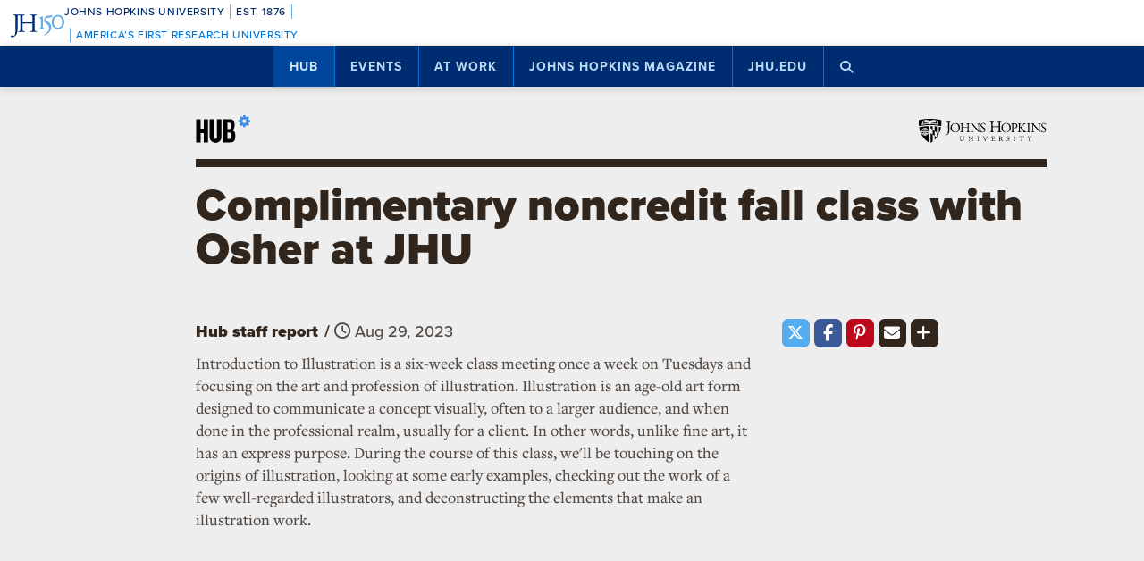

--- FILE ---
content_type: text/html; charset=utf-8
request_url: https://www.google.com/recaptcha/api2/anchor?ar=1&k=6LclNtkZAAAAANENXb4rH5E6uT1RlbUCAFvjxJYj&co=aHR0cHM6Ly9odWIuamh1LmVkdTo0NDM.&hl=en&v=PoyoqOPhxBO7pBk68S4YbpHZ&size=invisible&anchor-ms=20000&execute-ms=30000&cb=7y8fvrwytb21
body_size: 48656
content:
<!DOCTYPE HTML><html dir="ltr" lang="en"><head><meta http-equiv="Content-Type" content="text/html; charset=UTF-8">
<meta http-equiv="X-UA-Compatible" content="IE=edge">
<title>reCAPTCHA</title>
<style type="text/css">
/* cyrillic-ext */
@font-face {
  font-family: 'Roboto';
  font-style: normal;
  font-weight: 400;
  font-stretch: 100%;
  src: url(//fonts.gstatic.com/s/roboto/v48/KFO7CnqEu92Fr1ME7kSn66aGLdTylUAMa3GUBHMdazTgWw.woff2) format('woff2');
  unicode-range: U+0460-052F, U+1C80-1C8A, U+20B4, U+2DE0-2DFF, U+A640-A69F, U+FE2E-FE2F;
}
/* cyrillic */
@font-face {
  font-family: 'Roboto';
  font-style: normal;
  font-weight: 400;
  font-stretch: 100%;
  src: url(//fonts.gstatic.com/s/roboto/v48/KFO7CnqEu92Fr1ME7kSn66aGLdTylUAMa3iUBHMdazTgWw.woff2) format('woff2');
  unicode-range: U+0301, U+0400-045F, U+0490-0491, U+04B0-04B1, U+2116;
}
/* greek-ext */
@font-face {
  font-family: 'Roboto';
  font-style: normal;
  font-weight: 400;
  font-stretch: 100%;
  src: url(//fonts.gstatic.com/s/roboto/v48/KFO7CnqEu92Fr1ME7kSn66aGLdTylUAMa3CUBHMdazTgWw.woff2) format('woff2');
  unicode-range: U+1F00-1FFF;
}
/* greek */
@font-face {
  font-family: 'Roboto';
  font-style: normal;
  font-weight: 400;
  font-stretch: 100%;
  src: url(//fonts.gstatic.com/s/roboto/v48/KFO7CnqEu92Fr1ME7kSn66aGLdTylUAMa3-UBHMdazTgWw.woff2) format('woff2');
  unicode-range: U+0370-0377, U+037A-037F, U+0384-038A, U+038C, U+038E-03A1, U+03A3-03FF;
}
/* math */
@font-face {
  font-family: 'Roboto';
  font-style: normal;
  font-weight: 400;
  font-stretch: 100%;
  src: url(//fonts.gstatic.com/s/roboto/v48/KFO7CnqEu92Fr1ME7kSn66aGLdTylUAMawCUBHMdazTgWw.woff2) format('woff2');
  unicode-range: U+0302-0303, U+0305, U+0307-0308, U+0310, U+0312, U+0315, U+031A, U+0326-0327, U+032C, U+032F-0330, U+0332-0333, U+0338, U+033A, U+0346, U+034D, U+0391-03A1, U+03A3-03A9, U+03B1-03C9, U+03D1, U+03D5-03D6, U+03F0-03F1, U+03F4-03F5, U+2016-2017, U+2034-2038, U+203C, U+2040, U+2043, U+2047, U+2050, U+2057, U+205F, U+2070-2071, U+2074-208E, U+2090-209C, U+20D0-20DC, U+20E1, U+20E5-20EF, U+2100-2112, U+2114-2115, U+2117-2121, U+2123-214F, U+2190, U+2192, U+2194-21AE, U+21B0-21E5, U+21F1-21F2, U+21F4-2211, U+2213-2214, U+2216-22FF, U+2308-230B, U+2310, U+2319, U+231C-2321, U+2336-237A, U+237C, U+2395, U+239B-23B7, U+23D0, U+23DC-23E1, U+2474-2475, U+25AF, U+25B3, U+25B7, U+25BD, U+25C1, U+25CA, U+25CC, U+25FB, U+266D-266F, U+27C0-27FF, U+2900-2AFF, U+2B0E-2B11, U+2B30-2B4C, U+2BFE, U+3030, U+FF5B, U+FF5D, U+1D400-1D7FF, U+1EE00-1EEFF;
}
/* symbols */
@font-face {
  font-family: 'Roboto';
  font-style: normal;
  font-weight: 400;
  font-stretch: 100%;
  src: url(//fonts.gstatic.com/s/roboto/v48/KFO7CnqEu92Fr1ME7kSn66aGLdTylUAMaxKUBHMdazTgWw.woff2) format('woff2');
  unicode-range: U+0001-000C, U+000E-001F, U+007F-009F, U+20DD-20E0, U+20E2-20E4, U+2150-218F, U+2190, U+2192, U+2194-2199, U+21AF, U+21E6-21F0, U+21F3, U+2218-2219, U+2299, U+22C4-22C6, U+2300-243F, U+2440-244A, U+2460-24FF, U+25A0-27BF, U+2800-28FF, U+2921-2922, U+2981, U+29BF, U+29EB, U+2B00-2BFF, U+4DC0-4DFF, U+FFF9-FFFB, U+10140-1018E, U+10190-1019C, U+101A0, U+101D0-101FD, U+102E0-102FB, U+10E60-10E7E, U+1D2C0-1D2D3, U+1D2E0-1D37F, U+1F000-1F0FF, U+1F100-1F1AD, U+1F1E6-1F1FF, U+1F30D-1F30F, U+1F315, U+1F31C, U+1F31E, U+1F320-1F32C, U+1F336, U+1F378, U+1F37D, U+1F382, U+1F393-1F39F, U+1F3A7-1F3A8, U+1F3AC-1F3AF, U+1F3C2, U+1F3C4-1F3C6, U+1F3CA-1F3CE, U+1F3D4-1F3E0, U+1F3ED, U+1F3F1-1F3F3, U+1F3F5-1F3F7, U+1F408, U+1F415, U+1F41F, U+1F426, U+1F43F, U+1F441-1F442, U+1F444, U+1F446-1F449, U+1F44C-1F44E, U+1F453, U+1F46A, U+1F47D, U+1F4A3, U+1F4B0, U+1F4B3, U+1F4B9, U+1F4BB, U+1F4BF, U+1F4C8-1F4CB, U+1F4D6, U+1F4DA, U+1F4DF, U+1F4E3-1F4E6, U+1F4EA-1F4ED, U+1F4F7, U+1F4F9-1F4FB, U+1F4FD-1F4FE, U+1F503, U+1F507-1F50B, U+1F50D, U+1F512-1F513, U+1F53E-1F54A, U+1F54F-1F5FA, U+1F610, U+1F650-1F67F, U+1F687, U+1F68D, U+1F691, U+1F694, U+1F698, U+1F6AD, U+1F6B2, U+1F6B9-1F6BA, U+1F6BC, U+1F6C6-1F6CF, U+1F6D3-1F6D7, U+1F6E0-1F6EA, U+1F6F0-1F6F3, U+1F6F7-1F6FC, U+1F700-1F7FF, U+1F800-1F80B, U+1F810-1F847, U+1F850-1F859, U+1F860-1F887, U+1F890-1F8AD, U+1F8B0-1F8BB, U+1F8C0-1F8C1, U+1F900-1F90B, U+1F93B, U+1F946, U+1F984, U+1F996, U+1F9E9, U+1FA00-1FA6F, U+1FA70-1FA7C, U+1FA80-1FA89, U+1FA8F-1FAC6, U+1FACE-1FADC, U+1FADF-1FAE9, U+1FAF0-1FAF8, U+1FB00-1FBFF;
}
/* vietnamese */
@font-face {
  font-family: 'Roboto';
  font-style: normal;
  font-weight: 400;
  font-stretch: 100%;
  src: url(//fonts.gstatic.com/s/roboto/v48/KFO7CnqEu92Fr1ME7kSn66aGLdTylUAMa3OUBHMdazTgWw.woff2) format('woff2');
  unicode-range: U+0102-0103, U+0110-0111, U+0128-0129, U+0168-0169, U+01A0-01A1, U+01AF-01B0, U+0300-0301, U+0303-0304, U+0308-0309, U+0323, U+0329, U+1EA0-1EF9, U+20AB;
}
/* latin-ext */
@font-face {
  font-family: 'Roboto';
  font-style: normal;
  font-weight: 400;
  font-stretch: 100%;
  src: url(//fonts.gstatic.com/s/roboto/v48/KFO7CnqEu92Fr1ME7kSn66aGLdTylUAMa3KUBHMdazTgWw.woff2) format('woff2');
  unicode-range: U+0100-02BA, U+02BD-02C5, U+02C7-02CC, U+02CE-02D7, U+02DD-02FF, U+0304, U+0308, U+0329, U+1D00-1DBF, U+1E00-1E9F, U+1EF2-1EFF, U+2020, U+20A0-20AB, U+20AD-20C0, U+2113, U+2C60-2C7F, U+A720-A7FF;
}
/* latin */
@font-face {
  font-family: 'Roboto';
  font-style: normal;
  font-weight: 400;
  font-stretch: 100%;
  src: url(//fonts.gstatic.com/s/roboto/v48/KFO7CnqEu92Fr1ME7kSn66aGLdTylUAMa3yUBHMdazQ.woff2) format('woff2');
  unicode-range: U+0000-00FF, U+0131, U+0152-0153, U+02BB-02BC, U+02C6, U+02DA, U+02DC, U+0304, U+0308, U+0329, U+2000-206F, U+20AC, U+2122, U+2191, U+2193, U+2212, U+2215, U+FEFF, U+FFFD;
}
/* cyrillic-ext */
@font-face {
  font-family: 'Roboto';
  font-style: normal;
  font-weight: 500;
  font-stretch: 100%;
  src: url(//fonts.gstatic.com/s/roboto/v48/KFO7CnqEu92Fr1ME7kSn66aGLdTylUAMa3GUBHMdazTgWw.woff2) format('woff2');
  unicode-range: U+0460-052F, U+1C80-1C8A, U+20B4, U+2DE0-2DFF, U+A640-A69F, U+FE2E-FE2F;
}
/* cyrillic */
@font-face {
  font-family: 'Roboto';
  font-style: normal;
  font-weight: 500;
  font-stretch: 100%;
  src: url(//fonts.gstatic.com/s/roboto/v48/KFO7CnqEu92Fr1ME7kSn66aGLdTylUAMa3iUBHMdazTgWw.woff2) format('woff2');
  unicode-range: U+0301, U+0400-045F, U+0490-0491, U+04B0-04B1, U+2116;
}
/* greek-ext */
@font-face {
  font-family: 'Roboto';
  font-style: normal;
  font-weight: 500;
  font-stretch: 100%;
  src: url(//fonts.gstatic.com/s/roboto/v48/KFO7CnqEu92Fr1ME7kSn66aGLdTylUAMa3CUBHMdazTgWw.woff2) format('woff2');
  unicode-range: U+1F00-1FFF;
}
/* greek */
@font-face {
  font-family: 'Roboto';
  font-style: normal;
  font-weight: 500;
  font-stretch: 100%;
  src: url(//fonts.gstatic.com/s/roboto/v48/KFO7CnqEu92Fr1ME7kSn66aGLdTylUAMa3-UBHMdazTgWw.woff2) format('woff2');
  unicode-range: U+0370-0377, U+037A-037F, U+0384-038A, U+038C, U+038E-03A1, U+03A3-03FF;
}
/* math */
@font-face {
  font-family: 'Roboto';
  font-style: normal;
  font-weight: 500;
  font-stretch: 100%;
  src: url(//fonts.gstatic.com/s/roboto/v48/KFO7CnqEu92Fr1ME7kSn66aGLdTylUAMawCUBHMdazTgWw.woff2) format('woff2');
  unicode-range: U+0302-0303, U+0305, U+0307-0308, U+0310, U+0312, U+0315, U+031A, U+0326-0327, U+032C, U+032F-0330, U+0332-0333, U+0338, U+033A, U+0346, U+034D, U+0391-03A1, U+03A3-03A9, U+03B1-03C9, U+03D1, U+03D5-03D6, U+03F0-03F1, U+03F4-03F5, U+2016-2017, U+2034-2038, U+203C, U+2040, U+2043, U+2047, U+2050, U+2057, U+205F, U+2070-2071, U+2074-208E, U+2090-209C, U+20D0-20DC, U+20E1, U+20E5-20EF, U+2100-2112, U+2114-2115, U+2117-2121, U+2123-214F, U+2190, U+2192, U+2194-21AE, U+21B0-21E5, U+21F1-21F2, U+21F4-2211, U+2213-2214, U+2216-22FF, U+2308-230B, U+2310, U+2319, U+231C-2321, U+2336-237A, U+237C, U+2395, U+239B-23B7, U+23D0, U+23DC-23E1, U+2474-2475, U+25AF, U+25B3, U+25B7, U+25BD, U+25C1, U+25CA, U+25CC, U+25FB, U+266D-266F, U+27C0-27FF, U+2900-2AFF, U+2B0E-2B11, U+2B30-2B4C, U+2BFE, U+3030, U+FF5B, U+FF5D, U+1D400-1D7FF, U+1EE00-1EEFF;
}
/* symbols */
@font-face {
  font-family: 'Roboto';
  font-style: normal;
  font-weight: 500;
  font-stretch: 100%;
  src: url(//fonts.gstatic.com/s/roboto/v48/KFO7CnqEu92Fr1ME7kSn66aGLdTylUAMaxKUBHMdazTgWw.woff2) format('woff2');
  unicode-range: U+0001-000C, U+000E-001F, U+007F-009F, U+20DD-20E0, U+20E2-20E4, U+2150-218F, U+2190, U+2192, U+2194-2199, U+21AF, U+21E6-21F0, U+21F3, U+2218-2219, U+2299, U+22C4-22C6, U+2300-243F, U+2440-244A, U+2460-24FF, U+25A0-27BF, U+2800-28FF, U+2921-2922, U+2981, U+29BF, U+29EB, U+2B00-2BFF, U+4DC0-4DFF, U+FFF9-FFFB, U+10140-1018E, U+10190-1019C, U+101A0, U+101D0-101FD, U+102E0-102FB, U+10E60-10E7E, U+1D2C0-1D2D3, U+1D2E0-1D37F, U+1F000-1F0FF, U+1F100-1F1AD, U+1F1E6-1F1FF, U+1F30D-1F30F, U+1F315, U+1F31C, U+1F31E, U+1F320-1F32C, U+1F336, U+1F378, U+1F37D, U+1F382, U+1F393-1F39F, U+1F3A7-1F3A8, U+1F3AC-1F3AF, U+1F3C2, U+1F3C4-1F3C6, U+1F3CA-1F3CE, U+1F3D4-1F3E0, U+1F3ED, U+1F3F1-1F3F3, U+1F3F5-1F3F7, U+1F408, U+1F415, U+1F41F, U+1F426, U+1F43F, U+1F441-1F442, U+1F444, U+1F446-1F449, U+1F44C-1F44E, U+1F453, U+1F46A, U+1F47D, U+1F4A3, U+1F4B0, U+1F4B3, U+1F4B9, U+1F4BB, U+1F4BF, U+1F4C8-1F4CB, U+1F4D6, U+1F4DA, U+1F4DF, U+1F4E3-1F4E6, U+1F4EA-1F4ED, U+1F4F7, U+1F4F9-1F4FB, U+1F4FD-1F4FE, U+1F503, U+1F507-1F50B, U+1F50D, U+1F512-1F513, U+1F53E-1F54A, U+1F54F-1F5FA, U+1F610, U+1F650-1F67F, U+1F687, U+1F68D, U+1F691, U+1F694, U+1F698, U+1F6AD, U+1F6B2, U+1F6B9-1F6BA, U+1F6BC, U+1F6C6-1F6CF, U+1F6D3-1F6D7, U+1F6E0-1F6EA, U+1F6F0-1F6F3, U+1F6F7-1F6FC, U+1F700-1F7FF, U+1F800-1F80B, U+1F810-1F847, U+1F850-1F859, U+1F860-1F887, U+1F890-1F8AD, U+1F8B0-1F8BB, U+1F8C0-1F8C1, U+1F900-1F90B, U+1F93B, U+1F946, U+1F984, U+1F996, U+1F9E9, U+1FA00-1FA6F, U+1FA70-1FA7C, U+1FA80-1FA89, U+1FA8F-1FAC6, U+1FACE-1FADC, U+1FADF-1FAE9, U+1FAF0-1FAF8, U+1FB00-1FBFF;
}
/* vietnamese */
@font-face {
  font-family: 'Roboto';
  font-style: normal;
  font-weight: 500;
  font-stretch: 100%;
  src: url(//fonts.gstatic.com/s/roboto/v48/KFO7CnqEu92Fr1ME7kSn66aGLdTylUAMa3OUBHMdazTgWw.woff2) format('woff2');
  unicode-range: U+0102-0103, U+0110-0111, U+0128-0129, U+0168-0169, U+01A0-01A1, U+01AF-01B0, U+0300-0301, U+0303-0304, U+0308-0309, U+0323, U+0329, U+1EA0-1EF9, U+20AB;
}
/* latin-ext */
@font-face {
  font-family: 'Roboto';
  font-style: normal;
  font-weight: 500;
  font-stretch: 100%;
  src: url(//fonts.gstatic.com/s/roboto/v48/KFO7CnqEu92Fr1ME7kSn66aGLdTylUAMa3KUBHMdazTgWw.woff2) format('woff2');
  unicode-range: U+0100-02BA, U+02BD-02C5, U+02C7-02CC, U+02CE-02D7, U+02DD-02FF, U+0304, U+0308, U+0329, U+1D00-1DBF, U+1E00-1E9F, U+1EF2-1EFF, U+2020, U+20A0-20AB, U+20AD-20C0, U+2113, U+2C60-2C7F, U+A720-A7FF;
}
/* latin */
@font-face {
  font-family: 'Roboto';
  font-style: normal;
  font-weight: 500;
  font-stretch: 100%;
  src: url(//fonts.gstatic.com/s/roboto/v48/KFO7CnqEu92Fr1ME7kSn66aGLdTylUAMa3yUBHMdazQ.woff2) format('woff2');
  unicode-range: U+0000-00FF, U+0131, U+0152-0153, U+02BB-02BC, U+02C6, U+02DA, U+02DC, U+0304, U+0308, U+0329, U+2000-206F, U+20AC, U+2122, U+2191, U+2193, U+2212, U+2215, U+FEFF, U+FFFD;
}
/* cyrillic-ext */
@font-face {
  font-family: 'Roboto';
  font-style: normal;
  font-weight: 900;
  font-stretch: 100%;
  src: url(//fonts.gstatic.com/s/roboto/v48/KFO7CnqEu92Fr1ME7kSn66aGLdTylUAMa3GUBHMdazTgWw.woff2) format('woff2');
  unicode-range: U+0460-052F, U+1C80-1C8A, U+20B4, U+2DE0-2DFF, U+A640-A69F, U+FE2E-FE2F;
}
/* cyrillic */
@font-face {
  font-family: 'Roboto';
  font-style: normal;
  font-weight: 900;
  font-stretch: 100%;
  src: url(//fonts.gstatic.com/s/roboto/v48/KFO7CnqEu92Fr1ME7kSn66aGLdTylUAMa3iUBHMdazTgWw.woff2) format('woff2');
  unicode-range: U+0301, U+0400-045F, U+0490-0491, U+04B0-04B1, U+2116;
}
/* greek-ext */
@font-face {
  font-family: 'Roboto';
  font-style: normal;
  font-weight: 900;
  font-stretch: 100%;
  src: url(//fonts.gstatic.com/s/roboto/v48/KFO7CnqEu92Fr1ME7kSn66aGLdTylUAMa3CUBHMdazTgWw.woff2) format('woff2');
  unicode-range: U+1F00-1FFF;
}
/* greek */
@font-face {
  font-family: 'Roboto';
  font-style: normal;
  font-weight: 900;
  font-stretch: 100%;
  src: url(//fonts.gstatic.com/s/roboto/v48/KFO7CnqEu92Fr1ME7kSn66aGLdTylUAMa3-UBHMdazTgWw.woff2) format('woff2');
  unicode-range: U+0370-0377, U+037A-037F, U+0384-038A, U+038C, U+038E-03A1, U+03A3-03FF;
}
/* math */
@font-face {
  font-family: 'Roboto';
  font-style: normal;
  font-weight: 900;
  font-stretch: 100%;
  src: url(//fonts.gstatic.com/s/roboto/v48/KFO7CnqEu92Fr1ME7kSn66aGLdTylUAMawCUBHMdazTgWw.woff2) format('woff2');
  unicode-range: U+0302-0303, U+0305, U+0307-0308, U+0310, U+0312, U+0315, U+031A, U+0326-0327, U+032C, U+032F-0330, U+0332-0333, U+0338, U+033A, U+0346, U+034D, U+0391-03A1, U+03A3-03A9, U+03B1-03C9, U+03D1, U+03D5-03D6, U+03F0-03F1, U+03F4-03F5, U+2016-2017, U+2034-2038, U+203C, U+2040, U+2043, U+2047, U+2050, U+2057, U+205F, U+2070-2071, U+2074-208E, U+2090-209C, U+20D0-20DC, U+20E1, U+20E5-20EF, U+2100-2112, U+2114-2115, U+2117-2121, U+2123-214F, U+2190, U+2192, U+2194-21AE, U+21B0-21E5, U+21F1-21F2, U+21F4-2211, U+2213-2214, U+2216-22FF, U+2308-230B, U+2310, U+2319, U+231C-2321, U+2336-237A, U+237C, U+2395, U+239B-23B7, U+23D0, U+23DC-23E1, U+2474-2475, U+25AF, U+25B3, U+25B7, U+25BD, U+25C1, U+25CA, U+25CC, U+25FB, U+266D-266F, U+27C0-27FF, U+2900-2AFF, U+2B0E-2B11, U+2B30-2B4C, U+2BFE, U+3030, U+FF5B, U+FF5D, U+1D400-1D7FF, U+1EE00-1EEFF;
}
/* symbols */
@font-face {
  font-family: 'Roboto';
  font-style: normal;
  font-weight: 900;
  font-stretch: 100%;
  src: url(//fonts.gstatic.com/s/roboto/v48/KFO7CnqEu92Fr1ME7kSn66aGLdTylUAMaxKUBHMdazTgWw.woff2) format('woff2');
  unicode-range: U+0001-000C, U+000E-001F, U+007F-009F, U+20DD-20E0, U+20E2-20E4, U+2150-218F, U+2190, U+2192, U+2194-2199, U+21AF, U+21E6-21F0, U+21F3, U+2218-2219, U+2299, U+22C4-22C6, U+2300-243F, U+2440-244A, U+2460-24FF, U+25A0-27BF, U+2800-28FF, U+2921-2922, U+2981, U+29BF, U+29EB, U+2B00-2BFF, U+4DC0-4DFF, U+FFF9-FFFB, U+10140-1018E, U+10190-1019C, U+101A0, U+101D0-101FD, U+102E0-102FB, U+10E60-10E7E, U+1D2C0-1D2D3, U+1D2E0-1D37F, U+1F000-1F0FF, U+1F100-1F1AD, U+1F1E6-1F1FF, U+1F30D-1F30F, U+1F315, U+1F31C, U+1F31E, U+1F320-1F32C, U+1F336, U+1F378, U+1F37D, U+1F382, U+1F393-1F39F, U+1F3A7-1F3A8, U+1F3AC-1F3AF, U+1F3C2, U+1F3C4-1F3C6, U+1F3CA-1F3CE, U+1F3D4-1F3E0, U+1F3ED, U+1F3F1-1F3F3, U+1F3F5-1F3F7, U+1F408, U+1F415, U+1F41F, U+1F426, U+1F43F, U+1F441-1F442, U+1F444, U+1F446-1F449, U+1F44C-1F44E, U+1F453, U+1F46A, U+1F47D, U+1F4A3, U+1F4B0, U+1F4B3, U+1F4B9, U+1F4BB, U+1F4BF, U+1F4C8-1F4CB, U+1F4D6, U+1F4DA, U+1F4DF, U+1F4E3-1F4E6, U+1F4EA-1F4ED, U+1F4F7, U+1F4F9-1F4FB, U+1F4FD-1F4FE, U+1F503, U+1F507-1F50B, U+1F50D, U+1F512-1F513, U+1F53E-1F54A, U+1F54F-1F5FA, U+1F610, U+1F650-1F67F, U+1F687, U+1F68D, U+1F691, U+1F694, U+1F698, U+1F6AD, U+1F6B2, U+1F6B9-1F6BA, U+1F6BC, U+1F6C6-1F6CF, U+1F6D3-1F6D7, U+1F6E0-1F6EA, U+1F6F0-1F6F3, U+1F6F7-1F6FC, U+1F700-1F7FF, U+1F800-1F80B, U+1F810-1F847, U+1F850-1F859, U+1F860-1F887, U+1F890-1F8AD, U+1F8B0-1F8BB, U+1F8C0-1F8C1, U+1F900-1F90B, U+1F93B, U+1F946, U+1F984, U+1F996, U+1F9E9, U+1FA00-1FA6F, U+1FA70-1FA7C, U+1FA80-1FA89, U+1FA8F-1FAC6, U+1FACE-1FADC, U+1FADF-1FAE9, U+1FAF0-1FAF8, U+1FB00-1FBFF;
}
/* vietnamese */
@font-face {
  font-family: 'Roboto';
  font-style: normal;
  font-weight: 900;
  font-stretch: 100%;
  src: url(//fonts.gstatic.com/s/roboto/v48/KFO7CnqEu92Fr1ME7kSn66aGLdTylUAMa3OUBHMdazTgWw.woff2) format('woff2');
  unicode-range: U+0102-0103, U+0110-0111, U+0128-0129, U+0168-0169, U+01A0-01A1, U+01AF-01B0, U+0300-0301, U+0303-0304, U+0308-0309, U+0323, U+0329, U+1EA0-1EF9, U+20AB;
}
/* latin-ext */
@font-face {
  font-family: 'Roboto';
  font-style: normal;
  font-weight: 900;
  font-stretch: 100%;
  src: url(//fonts.gstatic.com/s/roboto/v48/KFO7CnqEu92Fr1ME7kSn66aGLdTylUAMa3KUBHMdazTgWw.woff2) format('woff2');
  unicode-range: U+0100-02BA, U+02BD-02C5, U+02C7-02CC, U+02CE-02D7, U+02DD-02FF, U+0304, U+0308, U+0329, U+1D00-1DBF, U+1E00-1E9F, U+1EF2-1EFF, U+2020, U+20A0-20AB, U+20AD-20C0, U+2113, U+2C60-2C7F, U+A720-A7FF;
}
/* latin */
@font-face {
  font-family: 'Roboto';
  font-style: normal;
  font-weight: 900;
  font-stretch: 100%;
  src: url(//fonts.gstatic.com/s/roboto/v48/KFO7CnqEu92Fr1ME7kSn66aGLdTylUAMa3yUBHMdazQ.woff2) format('woff2');
  unicode-range: U+0000-00FF, U+0131, U+0152-0153, U+02BB-02BC, U+02C6, U+02DA, U+02DC, U+0304, U+0308, U+0329, U+2000-206F, U+20AC, U+2122, U+2191, U+2193, U+2212, U+2215, U+FEFF, U+FFFD;
}

</style>
<link rel="stylesheet" type="text/css" href="https://www.gstatic.com/recaptcha/releases/PoyoqOPhxBO7pBk68S4YbpHZ/styles__ltr.css">
<script nonce="XTLZrQWSd5YWxjDE0rpxdw" type="text/javascript">window['__recaptcha_api'] = 'https://www.google.com/recaptcha/api2/';</script>
<script type="text/javascript" src="https://www.gstatic.com/recaptcha/releases/PoyoqOPhxBO7pBk68S4YbpHZ/recaptcha__en.js" nonce="XTLZrQWSd5YWxjDE0rpxdw">
      
    </script></head>
<body><div id="rc-anchor-alert" class="rc-anchor-alert"></div>
<input type="hidden" id="recaptcha-token" value="[base64]">
<script type="text/javascript" nonce="XTLZrQWSd5YWxjDE0rpxdw">
      recaptcha.anchor.Main.init("[\x22ainput\x22,[\x22bgdata\x22,\x22\x22,\[base64]/[base64]/[base64]/[base64]/[base64]/UltsKytdPUU6KEU8MjA0OD9SW2wrK109RT4+NnwxOTI6KChFJjY0NTEyKT09NTUyOTYmJk0rMTxjLmxlbmd0aCYmKGMuY2hhckNvZGVBdChNKzEpJjY0NTEyKT09NTYzMjA/[base64]/[base64]/[base64]/[base64]/[base64]/[base64]/[base64]\x22,\[base64]\\u003d\\u003d\x22,\x22w4zCisOgbMOlHQPDr3RWwo/CssKBVWRWw4nCmHYHw63CqEbDp8KawqoJKcKxwopYT8OVBgnDowh0woVAw4o/[base64]/Cm8Oqw6ggw4jCgcOGFBnDsDV7w7xcW8K8E1bDqzwMW2TDnsKqQ1xvwo12w5tawpMRwoVOUMK2BMOlw5ADwoQEMcKxfMO+wqcLw7HDhkRBwox2woPDh8K0w57Cug9rw7DCt8O9LcKkw4/[base64]/wqF/YsO5dC9kZcK2w6olwrFuw73Dm0M+wobDklNFd3cDPMKxDhseCFTDjGZMXy5oJCcqZCXDlQPDmxHCjA7CjsKgOyHDiD3Do0tRw5HDkSMMwoc/[base64]/DlxjDsMOCwojDpcOnw6LDriDDox8Aw4PCnwbDh3ojw7TCnMK1acKJw5LDncO4w58ewodIw4/Cm2Maw5dSw7RrZcKBwo/DgcO8OMKPwqrCkxnCmsKJwovCiMKJdGrCo8Ohw70Ew5Z/w6E5w5Y/w4TDsVnCpsKBwpvDqsKLw7vDssO8w4NowqHDpw3Dsn4zwrvDkwPCusOVCiVJfBjDvm7Cj1ogAVtnw4TCtMKjwq3DrsK3KcKeJAUyw5diw6p4w4LDhcKww7VrO8OWQXdmEMOTw6INw4AXelp4w5QjesO+w7Igwo7CnsKCw6IJwrbDrsK2RsKSA8K4acKNw7/DrMKPwp0TZzYzK3IlOcKyw7vDkcKSwqfCncOzw7puwpQIBGgCKh/[base64]/CvlPDnEpLw7nDqjAYO0BBLVd2WMOQwrcswq8ZZcOYwpQ0wo9qdCnCjcKlw6dYwoxbAcODw4zDqAo5wo/[base64]/DpsK7UFLCp1UaasOHYcOFwq/ChTMPesKMF8OYwoZtZ8O6WjAlWC7Cp14Vwr7DjcKLw65EwqI3NEZHLT7ChGDDsMK+w6kIAG1RwpTCoQ/Do3hjbRcrfcO1wrRGB0xtWcOawrTDisO/VsO7wqJ6QRgBNcOZwqYtGMKCwqvDvcO0FcKyHTZTw7LDu0jDhsO4fCXCrcOJXWguw73Dt17Do1rDpXc8wrVWwq0Kw4dkwrzCiSTCsgHDniZnw5cGw6Ayw6vDiMK9wr7CvcOVOm/[base64]/[base64]/CuMOzw7DCkwLDqMKTIsOCEsKCw40qZXk3w49XwpgESBzDpH/CrVHDsD/DrXPCrMK1d8OAw5EUw43DiH7Dg8OhwqprwoTCvcO3HndYK8O+MMKCwoI1wq8Nw7g/NlfDlTrDlcOPWAHCr8OhZUVjw5NWQMKKw4AowoFlW0Yww6HDlzbDnTPDpcOXMsOyDWrDtGh7UMKEw6LCi8OIworCvWg1KAXCujPCmsOLwozDrAfCgmDCl8OdexDDlkDDq1vDvzDDhmzDmMKmwolFNcKnLi7CgyptXx/DnsKbwpI3wowRPsKrwrV1wrTChcO2w7Qqwp7DlMKKw4jCtkbCgEgcwrzDtHDCuwkAFmlPRi0ewps/[base64]/w77DpQrCvcK2woXDoSVCdUMVG2TChUnDjMO2w7hgwqwxA8KMwq3Ct8ONw548w5d0w6w5w7VWwoxlCcO+IcOhI8O6UMKWw5kmT8OtbsKJw77Dl2jCssKKPi/ClsKzw5J/wqU9AlFcDiLCnWYQwpjDo8ODJn8Fw5nDgw/DsAJOa8K1VhxQehRDF8KIWBRBLsOQc8OWQmLCnMOVT1fCi8K5woh9anjDoMKJwp7DpGfDpE3Dul5Qw5jCvsKIBMOFRMKyfx7Dj8OBQ8KUwrjDmBPDujcfwq3DrcKiw6/[base64]/w7jDn8O0VcORfMOhe8K4wrbDlXXDuRsCZygiwojCkcKAJcK9w7LCjsKXOF1bEgBNHMOuEF7DvsOGd3nCkTRxBcKZwpDDusKKw6gfU8KeIcKkwo0ew4o1SxDChMOZwo3CssKUcW0IwrBywoPCg8OBRsK1ZsOWSsKfGsK/NH0qw6BsBkhmVyPCj3pQw7rDkg1JwopGEzhUbMOtBsKVw6AoBsKpEgwcwrY3QcK3w5kNRsOEw41Dw6cLBGTDi8O/[base64]/LcKWUUlPSjRZaxbDrmQ9w6RHw6fDjHUraMKhw73CocOUX8KUw7JJGW0WN8OHwrvCiRDCqw7ChsK1bGtQw7kLw4dHKsKrMAbDlcOWwq/Cu3bCsVhpwpDDsFjDiyLDghROwq7DksOtwqYZw4RVQ8KMEErCqsKZHMO0wpLDrwxAwoDDpcK8MjkAQcOZNGAjUcOsei/Du8K+w5XDlENoOxguw4PCh8O/w6ZFwp/Dog3CgwZvwq/CoCRowpwKT38FZUbCkcKfw7/[base64]/Cg3ZTIsOEwrrCr8O5w7/DsjVxw4RSCcOLw44hCEjDrTNsRF9Fwp1Rwq8xXMKJByV+MMK/WXfCkk4nYMKFwqAQw4XDrMOIQsK0w4bDpsKQwokdIDPCj8K8wq/ClWHCpFRcwo0Ow5k2w7TDlVHCscOkAcKQw78fE8KsSsKqwrR9NsOSw7dew6rDucKPw5XCmRjCj1pYcMOZw70UHgrDlsK5E8KweMOgdjYJEV3DqMOhXxtwesO+SMOew4xVMnzDsGgTFRoowoRZwr8cWcKiIsOHw7fDqwTDn3FfZVnDjBfDicK+JMKTbwMcw5IUdD/Chn17wr8wwqPDi8KqMlLCn2TDq8KhQsK+QsOmw7g3c8OaBcKlbVHDig1CI8OuwozClwQ6w6DDkcO4dMK+cMKSP3AAw6Rywr5gw5E0ICgdeEbCuTbCsMOqCiE5w5XCrMOywoDCqRQQw6ArwpLDilbDn2E+w4PCr8KeEcK4B8O2wodQBMKfwqs/woXClsKpaiY5esORL8K5wpPDuXI+w6UwwrTCqE/CmFJrT8K6w744w5waAF7DscOme2zDgVd1S8KoFFvDhHLCsnrDmFZXO8KCdsKOw7TDtsKywprDi8KGfcKuw4nCvE3CgGfDpCdVwrd/w4JBwol4P8Kkw6XDk8ODI8KawqvCin/DpcKAS8OowrbCicOYw4XChMKyw55xwp8Cw5NXcjXCgCLDnG0te8KOUsKaT8KFw6XCnio7w7NNOxbDkikRw7pHFR/DhsKCwojDrMKdwpHDuDtNw7zCmsOMB8OMw7Njw6oyasKQw5d/PMKiwr7Do1bCvcK8w43CuiFqO8K3wqh/OBDDtMKSFE7DqsO7HH1fXDjDrX3CmlFMw5woc8ODc8O4w6DDhsK0GlrDicOIwozDn8Oiw6R+w7lDZ8KpwpDClsK/woLDmUbCl8K5I0ZfTnPDusONw6AhCxhHwqLDpmssQMOqw4cRQcKMZGXCsT3Cp03DhVM0OSzDh8OCw6ZRMcOeOCjDscOjTCtbwq3DuMKDwozDmUfDhVNSw7J1RcKHPcKRSxMXw5zCiBPDqcKGdXLDqzBLwrvDj8O9wqxTPMK/[base64]/[base64]/[base64]/wpTCi8K3JcOewqfDjMKEwo1awrZRdMOBF8KIYMOpwq/CgcK+w5zDhEbCvSjCrMO7UcK8w6/Cq8KEW8Olwqw9HBHClwjDp3BXwqjCizx3wpLDjMOrNsOQY8O3E3rDqGbCkMK+EsOFwpFZw6zChcKtw5PDpQs+NsOcLmfDnG/Cr1jDmXLDtFd6w7QnMMOpw4nDnMKzwqZqZUjCokofHnDDsMOLcMKyeQVAw7osf8ODdsORwrrCoMO1TC/ClsK5w43DlwxvwrPCj8OvFMOfUMO+QyXDrsO1RcOlXTIzw6QWw6/CtcO4EsOOIsOhw5vCoTrCpmAEw73Dvh/DtT9iw47CpwpTw5lVQ0ESw7gew4VMAUTDqzrCtsK8w5/[base64]/[base64]/Ci8KQH8KwQ8OuW8Kdw7bClBPDllLCvsOQw6ZHw5cnC8K9wqHCsAbDjFfDsVbDpVPDujnCkELDknIEdGLDjH0raBpdFsK1fDnChsOMw73DkcOBwphGw6pvw4PDl0zCl0Fya8KMG0sIbUXCrsOEChDDosOrw6jDkjtWOh/[base64]/DrRTCjcKfwpXCoQfCgFXDv2hAwprDpjgEwp3DjTgJd8KuGk43LcKmWMKONxvDsMKKIMKWwpTDjMK/[base64]/CosOQwohqIcOlXMO5woJcaFbCjsK/LH7CtWZZwpoBw65ANnHCgUMjwpwCcy3CmiXCjcOFw7Eaw7kjHMK+EcKPQsOtcMOvw4PDh8O8wp/CnVQewp0OIEQifwoeC8K+d8KDM8K5HMObOiYLwr4SwrHCrcKZWcOBVMOVwoFqAMOLwrcNw6HCjcOOw6EKwroYwobDgDMHaxXDh8OsVcK+wpbDhMKxFsKrY8OEL1vDp8Orw7TCkkggwo/Dp8KTGcOvw78LLMOew7nCgSRYHV8zwp5gVkrCgAhkw6TCqcO/wrwBw5vCi8KTw4jCrMOBCSrCiHrCkA7Dh8Kjw5pRTcKFVcKHwrU6NQ7CqjTCgUJuw6NdXR/Cs8Kcw6rDjREjKitiwqplwqojw5hJOy/[base64]/Dr8OwwqnClMOBHV0AcktrMcKGwrNpw7dUwoDDkMOEw4LCt2Fqw4EvwrbDosOfwo/[base64]/CuMKKKjlPJ2rCk8O+Q8K4YCjCpDbCuMODwrYnwobCqyLDlmguw6/DhUHCkAfDmcOResOJwpXDkHs+OnPDqjYGD8OjccOVEXstB3vDnkcHcnLDlSIsw5xbwo3CtcOWS8O0w4/CncORw4nCpHBAcMKjeFHDtCJmw4HDmMKaeFstXsKrwoA5w6AEAgLDgMKTdcO+T0zCkB/DpcOfwoYUaig4DVVKw7F2wp5awqfDh8Kbw6/CnDXCiyFiF8KYw451dQHDp8O2wplXcCtFwo0BcsKhUBvCtgcrw5TDtwzCnVQ1Y2lQMxTDkSMgwrvDjcOvATFwM8KfwqFrdcK4w7DDtEwQPFQ2UcOlV8KuwqTDo8OIwoUMw7vDoS3DpsKIwp19w5N2wrEMQnLDrWEAw5/CvEHDg8KLWcKQw5s/wpnCh8KzfMOCTsKLwq1ARmzCkh15JMKbXMO7L8K8wpAkKXTCu8OAQcKxw7/Dm8OtwpBpBzF1w5vCvsObOcKrwqUFfXDDkinCr8O5U8OXKHtXw43Dh8Kyw7sUGMOHwoxtbcOLw45DPMO6wplHU8OAZjQqw61yw4vCgMKswq/Cm8K3CcOawonChQxQw7vCkG3CusKaYMKUNMONwo4QMcK/AcK6w4ovSMOewqTDtsKqGmEEw7NYIcOpwosDw7VUwrDDjTDCvW3Do8K/wrfCncONwrrClz/[base64]/w6HCusKBw6Fgwo9SMMOgdSDDuyzCusKFw7BxZ1LDjcKEwpA8bsKPwo3Dj8KpXcKVworChQ4OwpXDl1xcLMOpwqfCr8OVJ8KML8OTw4gwfMKCw4R+XMOJwpXDsBHCjsKoEF7CgMKXX8ODMcOcw6PDs8OIYn/DhMOZwpDCj8OyacKmwo3DjcOqw4wzwrwVFlE4w51aVncbcATDrFDDrMO2McKdXcKcw7cuHcKjNsKUw5gEwoHCosK8w7vDjTrDsMOAdMKZeXVqbxvCrsOSMcKXw7vDi8K0w5Nuw5XDtw0yXELChxs0bnI1Ekc0w4s/K8Obwpk2Lx7CqDnDlMODw5dxwrJ3fMKvE1TDiycWb8KuUjZ0w7HClcOlR8KaAHtwwrFcEXTClcOjcgbDlR4QwrDCgcOFw6IMw6XDrsKhT8OnN1bDiEHCssOwwqzDr104wobDsMOtw5fDl3IEwoRTwqgNbsOjGsKEw57Co3Jhw7Ybwo/DhxE3wq7Dr8KCeS7DgcOYfMOyLzpJOEXCgDpXwp3DncOmBcOpwqrDlcOwFCdbw4ZPwoFLaMK/[base64]/[base64]/wr5vwp/[base64]/[base64]/Djl50wofDogsyw5LDl8KmwqpBw6HCrU4/wpLCt0PChsKWwqRaw4Yae8O7GGlCw4bDmR/Cgk7Ds0PDmXrCuMOFAEVDwo8mw6nCmhfCusKow5FcwpZRPsK/wrbDk8KcwrDCsj0qw5rDmsOIOjs2wo/CmB1Ue2pxw67CkEsTJmnClRXCsW3CjcOHwrLDiGrDt0vDkcKCF1xQwqLDiMKKwovDm8O0L8Kfwq8ERSfDnR1qwojDtUpwWMKOCcKZfh/Cp8OZAMOgdMKrwq5Bw5rClVnCrMKrecKUbcONwo4PAsOBwr92wrbDgMOsc0A6W8Kkw5ZFfMKia27DhcKtwrR3XcOlwprCmw7CuC8EwpcSw7R3ScKOXcKwGzbChntcL8O/wpzDu8KiwrDDjcKmw6/CmzLCmmbCmMKbwojClMKewrXCsQzDmsKzOcKqRFzDr8OfwoPDscO/w7HCpcOEwp0DacKYw6wmEDskw7JywroDN8O5wo3Ds33DgsKzw4fCt8OJRgRKw5AEwpnCosOwwpAVJMOjFkbDr8KkwqTDscOrw5HDlCvDp1vCscOOw7LCt8Oqwq8/w7ZwBMOew4QXw4hyGMORwq4cdsKsw6l/NMKAwodow4pQw6/Cq1nDr0vCnjbCksOLB8OHw5ANwo/[base64]/DnA/Dry94w57Dj2wvSsO4CHDCsSbDlsKqw5kTFRhIw60oeMKSdsOJWkEtDkTCmFvCisOZH8OyM8O/Yl/[base64]/wqUFwrpBO8KsI8K/JsKnw4jDt8KoB8KuwoTCscKAw6wXw5Ubw44qQ8KHWiJzwpTDpcOkwpXDjsOtwqvDv1/[base64]/DqMOzZVHDssOBVSvCtsONLT/Cs0otwpXCsj3DnHhXw6dVbcKlKWNFwrDCrMK0w6TDmMK+w6rDrWhsMMKBw5DCtsK/OkRmwofDlU9Kw5vDtmdJw7PDscObEELDjG/ClcOJe2Buw4LDrMOowqI1wp3Ct8O8wp9aw5TCuMKYKVh5bgV8KsKDw5fDlGEUw5QyBxDDgsOLZ8K5MsOzWiNPwqDCigVCwrbDkgDDrcOVwq4SasO/wopBScKAb8Kpw6EBw6/DnMKrZUrCg8OFwq7CisOawrrCr8K6Ux9Cw6c+fHfDssK6wpvCh8O0w5TCpsOdwonDiinDhG5zwp7DgsKiJTtQUhzDrzEswoHCoMKPw5jDhE/CvcOow70ww7fDlcKmwppEJcOdworCgBrDnBDDrlxmXgXCtnEXbCoAwp1IdsOJSjgIRifDvcOtw6Ftw490w5fCvgbDqUDDhsK8wrjCqcK7wq85BsOXVMOpMk94E8Okw4LCtDsVHlfDkMKmUl/CrsKUwoIvw5nDtxrCjWrDoQ3Cvn/[base64]/CsSvCnyckP0kwVFPDksOIT8OhNcKsHsKhwoEeEGNAemLCgx3CgQxJwo7DumVkKsKtwozClMKkwr5PwoZLwqLDjcKrwrbCtcO8McKfw7PDjcOLw6ANZGvCm8O3w4XDvMOEEFnCrsOFwqbDnsKMAz/DrQYBwqpQPsKkwojDnzsbwr8jQ8K/cno5HVpnwozDgU0jEMOBc8KTOzEIU2Z4EcOGw6/CscKJccKVezNOA2PCjC0RVB3CicKTwoPChWXDs1nDlsKEwqfCjQzDhR3CqsKWMsOpJ8KAw5nDtMOiYMKpOcOVwoDCkXDCo0PCowQtw6DClMK1cRlYwq/[base64]/w5fCgxbDu3JROMKlw78EUMKHw5RzwoTDg8KDaSQAwqvCg0/DnDHDlkjDjDZ1V8KOL8OTwoN5w43DrEwuwo/DtMKOw4PCqCTCoA59GxrCgcOdw50IJ0VvDMKcw77DkjvDixFEeATDkMKNw53Cl8KMb8OSw7LCoRgtw4YaJlsyLVbDpcOEUMKAw450w6vCtAnDsy/CthwMIcK7Rmx9Ml5mC8KWK8Oyw6DCvyXCisKRw4FPwpXCg3vDu8O9YsOlCcOkKXRkUGgWw78walnCqsKoSW88w5fDpWdBXcKudWTDoCnDgGMFJcOrDgzDncO5wpnChW8SwozDgzlfPsONLFYtRgDCmcKswr4VWDLDk8O+wr3Cm8K/w5oBwqDDjcOkw6DDnlXDrcKCw5LDpzbCg8K0w6rDtcOdHV7DqcKfFsOdw5I5RsK2G8OWE8KROWsLwrViRsOxDXXDgmnDgWXCjMOpZU/CtF7CrMO0w5fDiVnDncOwwrYRa3ctwrB7w68EwpfCh8K9ccKhJMK9eg/CkcKCE8OZCT1SwonCusKTworDusKVw7fDpMKqw4tMwrvCpcKaXsONbcOQw4lNwrI/woUnEnPDmMOhQcOVw74Xw45twpkeCyVNw5BfwrB1KsOTI0NIwp7DjcOdw4rDucKlXQrDiivDigHCgG3CvcKTK8KDFg7DisOPJcKqw5hHOCLDqV3DoBbCiw1Hwq/Csi4Uwr/CssKmwo15wqIjIgbDsMOKwoghH3QjcMKowobDr8KOP8ONH8KcwoF6EMOzw5LCssKGBB9Pw6TChQ9vTzlQw6XCkcOLMcOxWUzCjxFIwq1KImvClMKhw4lnI2RLUMOrwpQgQcKLL8KAwqlJw5t8TxzDmwhCwr7DtsKHdV18w6MXwpFtQcK/w63DiX/DlcO/UcOcwqjCkAFcDhHDrMOowpTCrTLCiFM1wopQETTDncOHwrIkUcKuAcKYA0VvwpbDgx45w75HYF3CgsOFHEZiwq4Tw6jCvcOXw5Y/wpvCgMOmTsKIw6gJVwZeCxELccKZE8ONwp0Swrsiw6tSRMOXfiRGFztcw7nDhTPDvMOMIyMkSkU7w53ChENha2pcLm/Ckw/DlQg8cQQuwpbDqEPCug9men4kSFxoMMKuw5QXXSnCq8KIwo0kwoMEdMKdB8KxOi9NHMOKwqlwwrZ4w7zCjcOSaMOKO2bDo8OudsKawr/[base64]/DnWdGwqxFw4J+E8KrQMOcw4hSwq5cwqHCsWjCrncJw67Co3nCqVzDlBBYwp/Dq8Kaw7tXSSbDpBDCpcKcwoMWw73DhMK5w5LCskfCp8OywpjDosKxw7oSFDDCinHDuiYkEk7DjF8qw7USw6TCgnLCu2/[base64]/GsOHaQwkL1nCuCrCrsO4wqTDvFt5w7fCsmHDv8KqBm3Co8O4KMO1w7kXDVvCi1MjZHHDnMKjZMONwoAJwo1wNjY+w7fCgMKcQMKtwpRCwq3ChMOlUsOGcAgxwosqYsOUwqjClwvDscOAZ8KSDGHDpXxYEsOmwqURw4XChMOMB0RiECV1w75iw6k1EcKbwps/wozDiUB6wr7Ck1A7wojCgRNqT8OIw5DDrsKAw47DkSFVGWrCh8OVUToKIsKzJTjCs1DCo8O+VirCtmo9KUPDtRTCtsODwrLDv8OkKnTCsh0NwqjDlXoDwovCpsKYw7Fsw7nDsnJzUQrCs8Ozw7FkSMKewrPDuFbCo8OyQRjCh2dEwo/CiMKLwoMJwpgyMcK+F0d7U8KRwqlUOcO0VsOWw73CgcO2w7DDoDJXOcKJZ8KDUAXDvltBwpgpwq0LX8O6woXCgwfDtDhbScKVZ8KIwo4xHUoxDCEqecK+wonCknrDtsOxwqLDnzcBDAUJay5tw5MLw4rDrHdXwrbCug/DrHfCusOeBMOUScKKwrxeOBLDjMKvMmbDu8OfwoXCjD3Dr0dKwrTCiQEzwrXDgjLDlcOOw6pmwp7DmMOfw5J3wpIAwr5lw4g2LcKRN8OZPEfDh8KTG2MjXcKIw4k1w6fDq2DCqx9uw7nCusO2wqF/IsKmKXPDsMOzMMOFAS7CtVLDv8KUTThIBTzDhsOKRU/CvsOJwqTDgwfCgBjDjcKFwqVgN2A6CMOFQm9Yw4AVw7djTsKJw6BDUlvDgsOew4rDvMKqecOHwp9uXw7CqmDCocKsbMOQw7LDhcKswp/CqcOlwqjCl002wo9ddDzCuxN2J3TDriHDrcK9w7rDojABwrZXw44xwosTSsKSVsORGgbDrcK4w7ZoCxV0X8OuDRYgR8KgwqZAYsO+OsO+dMK4ehrDn0R2F8Kzw4tYw4fDusKlwq3DvcKvfjxuwopxMcOLwr/DtcK5F8KoOMKbw5RFw48Qwp3DllvDusKeMmAHbVzDq3zDlkABZzpTeH/Dqj7Du0jDtcO5eQ0jWsKawqzDuX/Dhx/DrsK6wq/[base64]/CtxDDuznDshZKwqLDvR/[base64]/[base64]/ClcKEARLCmsO8w4XCqsOTwoU+QcKfwq4QHAvClCnCrRnChcOLWsKrGMOHZxZGwqXDjlFpwqbCgBV+VMOuw400OlgrwrvDnMO/M8KVKB8qfnbDi8Kuw4lhw5/[base64]/[base64]/w553BsKMfwnCgwvDtsKLL8KCBsOCwqbDsg/[base64]/DocKGWVUbOsOAfQ9vVUrDvMKtXcKrwqvDpMOdRQ41wqdHXcKFTsOFVcO8PcOcSsOrw6bDmMKDFCbCjT0Yw67Cj8OwRsKnw4h4w7jDgcOmeRhWb8KQw4PDscO9FjowSMKtwq96wr7DtVbCg8OlwrRbbMKIYcO4OMKkwqnCusOGXW8Mw4U8w7Qywq3Cj03ChMKKHsO/w77DoygCw6tBwoFowp9+wp/[base64]/CmMOpw6gKw4ldVcOgw4RVfk/CusOHKsKMw74TwrzCnAbCq8K3wpfDkBrCg8KwPhk6w4/DvxEtXWJKaRkXexAKwo/DikN1WsOBf8OoVjhGbsOHw6TDj0UXbSjClFpmbV5yO3HDpSXDswjDk1nCo8K7GMKXbcKxL8KNBcOedCY6NRNaQsKYFyFBw6bClcK2esOewootw5cXw7rCm8OJwqgbw4/[base64]/DkiIIwo5xw6jCi8K/EcKLw6fDm31vwprCkMKSwrxMXjXCqMOIUcKXwrfDolnCvQEjwrkXwrkcw7t9PAfCqEQEwoTCgcKLd8KCNEXCscKOwokOw5zDoBZFwp08Ei3CoWnCljI/[base64]/[base64]/w6PDhsKVBsOAOWdcEcOPwqYFwoDCjsK9ZMOlwpLDmmTDjMKUYsKsc8K6w5k1w7XClS1Cw6DDu8Ogw7XDsH7ChsOmNcK0IUlkNSozXzt4w61YR8KSZMOCw57Cu8KRwqnDoD7DpsK/IHPCrQPCt8Kfwph6PWMDwpV6w4FJw6vClMO/[base64]/esK2D0Nga8K7XMKVw5TDjMOqL8KDwqvDlMKYXsOHwrtWw4zDksKwwrNqEW3CtMOkw5hHHMODfFbDjsO5CyXDsD0qe8OaImHCszI3AsOdOcOoMMKPTz1hbx4/[base64]/DgzvCgsKow4TDk8Knw5k/wqPDpQEgw65twopAw4sieA7CicKAw6MSwqB5P28iw7IiG8Oiw43DsSN9F8ONZ8KRFcKew4vDh8OyHcOnK8OwwpXDoTPCr1fCnQTDr8KYwpnCksKoYX7DsF5AKcO9wq/CjElteUNYRmEOT8Ohwo9fAAQCGGBYw5g+w74mwplVC8KNw40xDMOIwrxhwrPCkMOmFFVRPE3Crjwfw5nCn8KJMTk1wqVvN8OFw4rCukLDkhoowp0hNMO3PsKmIzPCpwvDqcO/[base64]/[base64]/w5oGOcOzw7MjwoUVMF1/wo1vRcKWw53DgMOzw5IobMO6w4vDgsOSwp44Cn/Cg8KFS8KXTiDDmS0sw7fDuxnCkwVbwp7CocKJDsKFJgLDmsK2wqECccO4wqvClD95w7cbO8OsX8Orw7zDqMO9N8KDw48ACcOFMsOxHWpXwpPDog7CsQvDsDDDmUTCtyc/W2QaWk50wqbDucOmwr1md8KIYMKLw6DDonLCucOVw7cjHsKZXE9kwoMJw58CE8OcGiMyw481FMKvb8ObVFfCvH4jT8OjCDvCq2heesOtbsOdw41HKsOzD8OZUMOawp47UixNYRnCrBfClyXCtSRbCm3DpsKhwr/DucKFDTfCsS3CoMONw7PDtXXDmsOUw4t0TQHCh1FtOEfCmcK3dGAvwqbCq8K4SmJuTMOyVW7DhMKrXWTDs8Kvw4R6MERaEMOXYMKQEhBwHFnDnFzCgyQew53Do8KOwrVmTgDCgU8CFcKMw7fCrxnCiUPCrsKUW8K9wrIQPsKoY19Pw75LAsOfNTd/wrHCu0QRZyJ2w4vDoUAGwqg+w788elwQcsKQw7knw61fV8Opw7o7OMK7LsKWGiHDlsOxSRFSw4zCo8O/fCpdAyrCrcKww69LNW8jw64Dw7XDpcKDVcKjwrgLwprClFHDt8Kxw4HDocOZcsKaVsOhw5zCmcKoasK6N8O1wrrDjmPDlTzCjRVOSSjDp8O/wrDDkDfCu8OUwo1Zw4nCrk0Ow4HDgwg9ZcKNfXrCqx7DkTrCijPCmcKmw6sOHMKte8OEO8KsG8OnwqLCl8Kzw7xMw44/w6poT2/DpFzDmcKVScKNw4NOw5jDlkvCicOsGnI7EMOLLsO2B2HCtMKRcX5cP8O7wqgNCnXDnQ55woAUb8K2OXUrwpzCi27Dk8K/wr9TDsObwonCt28Aw6FYUsOiPgfDg2jDvH1WYDzCs8KDw6TDkhBabVcQOsOWwowlwrNiw7bDqXcFPAHCjy/Dl8KeXCrDpcOtwqAIwowOwogDwpRCXcKAbWxELcOtwqrCq0lCw6HDq8OYwppvc8OILcOJw5gUw7nCjw/DgsOyw5zChMOHwrx3w4LDs8KjQUQNw6/Cj8OAw5AuSMKPTyMhw5cXZ2TDlcOpw7dcW8K4awVUw5/CgUl+WENSB8KXwpTDpURMw4EUe8K5KMOxwoLDiHXCgjXCuMOiVcOwETzCt8KvwqvCr0gNwpVyw6gRdsKjwpskCRHCkmAZfmVhX8KDwrXCiyY0UloawrnCq8KOYMOpwoHDpSPDqkbCtcKUwooOGgVJw4h+NMKNMcOZw6PCtls6ZMKTwp1MT8O5wq/DpwjDj1jCrWEuL8OYw5wywph5wr14cUHClsOhWGE0HsKcUWYJwqASH0nCqcKswpc9dMOJwrgTw5XDg8K6w6Afw7nCjmHCjMOdwoUBw7TDi8K6w4NKwp4bfsKbYsKfGDUIwqXDv8O+wqfDtg/DtkM2w4nDrDoxCsOiWEgDw58HwpdhExzDvERUw7V5wp7DmsK7wqDCtU93FcKWw7nChsK4N8O/[base64]/[base64]/Dm7CnwFgwqcWN8O9dWddw6vCtcKJB8KEwrTCmyd4E8K0fmQaacKTYibDpsK7NWvDisKnwoBvT8Krw5fDlcO2PXkmJxvCnlQTQ8K/[base64]/ClWoed8OuwqvDtkHDncKLAG3CnDkxwrnDgMOAw5VRwroqB8OAwqXDjcOtBkFVcj/[base64]/wp/CjBwwHFcZJsK9dsOGcFdBwr7DjVB2wqnCmQR3e8KYKQbCk8OUwoAdw5oIwod6w7PDhcKFwojDjXXCs09Ow6BwdMOlQzTDjMOhLcOKIRfDnikFw7LDlUzCmsOzw4LCjk5ZICTClMKGw6ZVS8KnwolhwofDkhrDujoUwoA5wqEnwojDjAp5w7QgHsKVcS8YVDnDsMO/Yg/CjsOkwrwpwqFsw7LCt8OQw4k1f8O/wr4AdBXCj8Kaw5Afwrt/ScKfwplzLcKBwqfDn2jDgHDDtsOYwqNZJCoqw6dmAcKpSn8lwrEYD8KVwqTCiU5DOcKha8KvSMKONMOvFAXCjQfDg8KqacKAMUFuw4ZALjrDqMKhwr42WsKuPMK5wo7DhwPCpSLDiQpdDsKZNMKRwqHDlX/CmwdddSPDrSU7w7pWw6xvw7TDsHXDlcOaIxDDt8Ofw75aHMOowq7CoU7DvcKJwqtaw5pYfMKgJMKCZcKCecKRMMORbwzCmk3Ch8K/w4/DnSHCpxcUw4EVH1nDo8Orw5LDsMOncGXDqADDnsKKw4HDhVdDQsK1wo95w5LDnATDhsKAwrgJwqEaKH7DhUt/[base64]/[base64]/[base64]/DhMKnBcONw7bDjMOvw5HDt8Kow7TDm24VOl8ND8O3XCPDpC7CmGIKWVg5ecO0w6DDvcKnUMKhw7A5LcKaG8KjwrAdwpcPesORw7EAwp/CkX8iQiE3wr/CrmrDj8KpOG7Ct8Ktwrw8wq7CqR7DiBQUw6QyKcKFwpAwwpU/Dm/CocKsw7N2wrvDsyHDmHtzH1fDu8OmLFgnwoYhwoxJbiHDo03DpcKNw6sHw7fDmWIYw5IuwqRtIn7Cm8KMwoVbwrcGwo8Jw5dXw4xIwo02VFA1w5DCry7Dp8Kjwr/CvXkGOMO1w5LDicKhbE8eDCLCgMK4SDHDh8OZR8OcwpXCgzJWBMKHwrgLRMOMw4JEF8KKCsKbAzdzwrDDicOVwqrCjQw0wqpdwozCqjXDr8KLRXBHw7R8wrpiECrDusOCTm/Chx4EwrxDw7IVbcOwUwk1w6zCs8O2FsK9w4kHw7ZrazstJynDoAQLWcOYYRjChcO6QMKhCl47L8KfK8OYw4XCmyvDn8ONw6UgwpMZMxhmw6LCswwXRMOOwr8Tw5XCk8K8JVsxw6DDkDZ/wrzDqwEpEmPDpyzDj8OQZRhaw7LDjMOjw4tywq/[base64]/[base64]/Ch8OJNU3CksO6Ei4NDSEVw6vCmsO1VsKFOm/[base64]/Dgh8QwqkaDy9gAD9ZEC/DocOOcsKVPMOCw5rDsyXDuD3DvsO/w5rDnlRawpPCmMOlw6JbPMKlZsO6wpfCnzLCrFDDvzEGf8Kab1HCu0pyGsKXw7Afw7dBaMK1e20lw5rCgRtoYRsGw5rDi8KYejbCicOUwqTDrMOCw5QEBll5wpnCpcKew5saD8OJw7jDj8K0GcK4w5bDpMK/w7DDr0dtbcKPwrJQwqVyJMO+w5rDhMKyCHHCgsONfX7Cs8K1PWnDmcKHwqrCtlXDgxvCtMOrwoxKw73CrcOJJ37DsjvCv2fDoMOWwpnDlxvDgmMGw7wUBMOiQ8OSw7XDoH/[base64]/[base64]/w7bDl8KGeg9fw4TCqcK/eMKqT8KPw67CqMOYw5wyem0iLcOCdSUtGnQiwrjCksKLLWNRZEUZGcKpwpprw5NCw4NtwqApw7zDqls4N8KWw4YhR8KiwrDDnjptw7XCl0XCssKAS0jCsMOMaW4Yw6Jew5hyw4ZqZsK9O8OfAUDCicOJTMKNUwILX8ONwo4Zw4BHE8ORfFIbwrDCvVV9JsKdIk/DlGbDrMKtw4zCk19hWcKCW8KNAxPDicKYZw\\u003d\\u003d\x22],null,[\x22conf\x22,null,\x226LclNtkZAAAAANENXb4rH5E6uT1RlbUCAFvjxJYj\x22,0,null,null,null,0,[21,125,63,73,95,87,41,43,42,83,102,105,109,121],[1017145,478],0,null,null,null,null,0,null,0,null,700,1,null,0,\[base64]/76lBhnEnQkZnOKMAhmv8xEZ\x22,0,0,null,null,1,null,0,1,null,null,null,0],\x22https://hub.jhu.edu:443\x22,null,[3,1,1],null,null,null,1,3600,[\x22https://www.google.com/intl/en/policies/privacy/\x22,\x22https://www.google.com/intl/en/policies/terms/\x22],\x22e7Fi5by/GYgy5fJ2mEXY7cmJPHoszUwKPb7JdnLlUXY\\u003d\x22,1,0,null,1,1768815256526,0,0,[241],null,[14],\x22RC-BkoOd4haoUsoUg\x22,null,null,null,null,null,\x220dAFcWeA5uiHIfdpuqr5qypGmCs3Uuigtel-ihK_anSTOMcKX-CWcIbncIpOMKNlL_jm4xy5wdKclhWZ6KU4ael1jaLY9a56eR3A\x22,1768898056625]");
    </script></body></html>

--- FILE ---
content_type: text/html; charset=utf-8
request_url: https://www.google.com/recaptcha/api2/anchor?ar=1&k=6LdhWhIUAAAAAALM11ocbjubkpD6LV6dJ2TVpRMo&co=aHR0cHM6Ly9odWIuamh1LmVkdTo0NDM.&hl=en&v=PoyoqOPhxBO7pBk68S4YbpHZ&size=normal&anchor-ms=20000&execute-ms=30000&cb=yf67g1bgdrz
body_size: 49066
content:
<!DOCTYPE HTML><html dir="ltr" lang="en"><head><meta http-equiv="Content-Type" content="text/html; charset=UTF-8">
<meta http-equiv="X-UA-Compatible" content="IE=edge">
<title>reCAPTCHA</title>
<style type="text/css">
/* cyrillic-ext */
@font-face {
  font-family: 'Roboto';
  font-style: normal;
  font-weight: 400;
  font-stretch: 100%;
  src: url(//fonts.gstatic.com/s/roboto/v48/KFO7CnqEu92Fr1ME7kSn66aGLdTylUAMa3GUBHMdazTgWw.woff2) format('woff2');
  unicode-range: U+0460-052F, U+1C80-1C8A, U+20B4, U+2DE0-2DFF, U+A640-A69F, U+FE2E-FE2F;
}
/* cyrillic */
@font-face {
  font-family: 'Roboto';
  font-style: normal;
  font-weight: 400;
  font-stretch: 100%;
  src: url(//fonts.gstatic.com/s/roboto/v48/KFO7CnqEu92Fr1ME7kSn66aGLdTylUAMa3iUBHMdazTgWw.woff2) format('woff2');
  unicode-range: U+0301, U+0400-045F, U+0490-0491, U+04B0-04B1, U+2116;
}
/* greek-ext */
@font-face {
  font-family: 'Roboto';
  font-style: normal;
  font-weight: 400;
  font-stretch: 100%;
  src: url(//fonts.gstatic.com/s/roboto/v48/KFO7CnqEu92Fr1ME7kSn66aGLdTylUAMa3CUBHMdazTgWw.woff2) format('woff2');
  unicode-range: U+1F00-1FFF;
}
/* greek */
@font-face {
  font-family: 'Roboto';
  font-style: normal;
  font-weight: 400;
  font-stretch: 100%;
  src: url(//fonts.gstatic.com/s/roboto/v48/KFO7CnqEu92Fr1ME7kSn66aGLdTylUAMa3-UBHMdazTgWw.woff2) format('woff2');
  unicode-range: U+0370-0377, U+037A-037F, U+0384-038A, U+038C, U+038E-03A1, U+03A3-03FF;
}
/* math */
@font-face {
  font-family: 'Roboto';
  font-style: normal;
  font-weight: 400;
  font-stretch: 100%;
  src: url(//fonts.gstatic.com/s/roboto/v48/KFO7CnqEu92Fr1ME7kSn66aGLdTylUAMawCUBHMdazTgWw.woff2) format('woff2');
  unicode-range: U+0302-0303, U+0305, U+0307-0308, U+0310, U+0312, U+0315, U+031A, U+0326-0327, U+032C, U+032F-0330, U+0332-0333, U+0338, U+033A, U+0346, U+034D, U+0391-03A1, U+03A3-03A9, U+03B1-03C9, U+03D1, U+03D5-03D6, U+03F0-03F1, U+03F4-03F5, U+2016-2017, U+2034-2038, U+203C, U+2040, U+2043, U+2047, U+2050, U+2057, U+205F, U+2070-2071, U+2074-208E, U+2090-209C, U+20D0-20DC, U+20E1, U+20E5-20EF, U+2100-2112, U+2114-2115, U+2117-2121, U+2123-214F, U+2190, U+2192, U+2194-21AE, U+21B0-21E5, U+21F1-21F2, U+21F4-2211, U+2213-2214, U+2216-22FF, U+2308-230B, U+2310, U+2319, U+231C-2321, U+2336-237A, U+237C, U+2395, U+239B-23B7, U+23D0, U+23DC-23E1, U+2474-2475, U+25AF, U+25B3, U+25B7, U+25BD, U+25C1, U+25CA, U+25CC, U+25FB, U+266D-266F, U+27C0-27FF, U+2900-2AFF, U+2B0E-2B11, U+2B30-2B4C, U+2BFE, U+3030, U+FF5B, U+FF5D, U+1D400-1D7FF, U+1EE00-1EEFF;
}
/* symbols */
@font-face {
  font-family: 'Roboto';
  font-style: normal;
  font-weight: 400;
  font-stretch: 100%;
  src: url(//fonts.gstatic.com/s/roboto/v48/KFO7CnqEu92Fr1ME7kSn66aGLdTylUAMaxKUBHMdazTgWw.woff2) format('woff2');
  unicode-range: U+0001-000C, U+000E-001F, U+007F-009F, U+20DD-20E0, U+20E2-20E4, U+2150-218F, U+2190, U+2192, U+2194-2199, U+21AF, U+21E6-21F0, U+21F3, U+2218-2219, U+2299, U+22C4-22C6, U+2300-243F, U+2440-244A, U+2460-24FF, U+25A0-27BF, U+2800-28FF, U+2921-2922, U+2981, U+29BF, U+29EB, U+2B00-2BFF, U+4DC0-4DFF, U+FFF9-FFFB, U+10140-1018E, U+10190-1019C, U+101A0, U+101D0-101FD, U+102E0-102FB, U+10E60-10E7E, U+1D2C0-1D2D3, U+1D2E0-1D37F, U+1F000-1F0FF, U+1F100-1F1AD, U+1F1E6-1F1FF, U+1F30D-1F30F, U+1F315, U+1F31C, U+1F31E, U+1F320-1F32C, U+1F336, U+1F378, U+1F37D, U+1F382, U+1F393-1F39F, U+1F3A7-1F3A8, U+1F3AC-1F3AF, U+1F3C2, U+1F3C4-1F3C6, U+1F3CA-1F3CE, U+1F3D4-1F3E0, U+1F3ED, U+1F3F1-1F3F3, U+1F3F5-1F3F7, U+1F408, U+1F415, U+1F41F, U+1F426, U+1F43F, U+1F441-1F442, U+1F444, U+1F446-1F449, U+1F44C-1F44E, U+1F453, U+1F46A, U+1F47D, U+1F4A3, U+1F4B0, U+1F4B3, U+1F4B9, U+1F4BB, U+1F4BF, U+1F4C8-1F4CB, U+1F4D6, U+1F4DA, U+1F4DF, U+1F4E3-1F4E6, U+1F4EA-1F4ED, U+1F4F7, U+1F4F9-1F4FB, U+1F4FD-1F4FE, U+1F503, U+1F507-1F50B, U+1F50D, U+1F512-1F513, U+1F53E-1F54A, U+1F54F-1F5FA, U+1F610, U+1F650-1F67F, U+1F687, U+1F68D, U+1F691, U+1F694, U+1F698, U+1F6AD, U+1F6B2, U+1F6B9-1F6BA, U+1F6BC, U+1F6C6-1F6CF, U+1F6D3-1F6D7, U+1F6E0-1F6EA, U+1F6F0-1F6F3, U+1F6F7-1F6FC, U+1F700-1F7FF, U+1F800-1F80B, U+1F810-1F847, U+1F850-1F859, U+1F860-1F887, U+1F890-1F8AD, U+1F8B0-1F8BB, U+1F8C0-1F8C1, U+1F900-1F90B, U+1F93B, U+1F946, U+1F984, U+1F996, U+1F9E9, U+1FA00-1FA6F, U+1FA70-1FA7C, U+1FA80-1FA89, U+1FA8F-1FAC6, U+1FACE-1FADC, U+1FADF-1FAE9, U+1FAF0-1FAF8, U+1FB00-1FBFF;
}
/* vietnamese */
@font-face {
  font-family: 'Roboto';
  font-style: normal;
  font-weight: 400;
  font-stretch: 100%;
  src: url(//fonts.gstatic.com/s/roboto/v48/KFO7CnqEu92Fr1ME7kSn66aGLdTylUAMa3OUBHMdazTgWw.woff2) format('woff2');
  unicode-range: U+0102-0103, U+0110-0111, U+0128-0129, U+0168-0169, U+01A0-01A1, U+01AF-01B0, U+0300-0301, U+0303-0304, U+0308-0309, U+0323, U+0329, U+1EA0-1EF9, U+20AB;
}
/* latin-ext */
@font-face {
  font-family: 'Roboto';
  font-style: normal;
  font-weight: 400;
  font-stretch: 100%;
  src: url(//fonts.gstatic.com/s/roboto/v48/KFO7CnqEu92Fr1ME7kSn66aGLdTylUAMa3KUBHMdazTgWw.woff2) format('woff2');
  unicode-range: U+0100-02BA, U+02BD-02C5, U+02C7-02CC, U+02CE-02D7, U+02DD-02FF, U+0304, U+0308, U+0329, U+1D00-1DBF, U+1E00-1E9F, U+1EF2-1EFF, U+2020, U+20A0-20AB, U+20AD-20C0, U+2113, U+2C60-2C7F, U+A720-A7FF;
}
/* latin */
@font-face {
  font-family: 'Roboto';
  font-style: normal;
  font-weight: 400;
  font-stretch: 100%;
  src: url(//fonts.gstatic.com/s/roboto/v48/KFO7CnqEu92Fr1ME7kSn66aGLdTylUAMa3yUBHMdazQ.woff2) format('woff2');
  unicode-range: U+0000-00FF, U+0131, U+0152-0153, U+02BB-02BC, U+02C6, U+02DA, U+02DC, U+0304, U+0308, U+0329, U+2000-206F, U+20AC, U+2122, U+2191, U+2193, U+2212, U+2215, U+FEFF, U+FFFD;
}
/* cyrillic-ext */
@font-face {
  font-family: 'Roboto';
  font-style: normal;
  font-weight: 500;
  font-stretch: 100%;
  src: url(//fonts.gstatic.com/s/roboto/v48/KFO7CnqEu92Fr1ME7kSn66aGLdTylUAMa3GUBHMdazTgWw.woff2) format('woff2');
  unicode-range: U+0460-052F, U+1C80-1C8A, U+20B4, U+2DE0-2DFF, U+A640-A69F, U+FE2E-FE2F;
}
/* cyrillic */
@font-face {
  font-family: 'Roboto';
  font-style: normal;
  font-weight: 500;
  font-stretch: 100%;
  src: url(//fonts.gstatic.com/s/roboto/v48/KFO7CnqEu92Fr1ME7kSn66aGLdTylUAMa3iUBHMdazTgWw.woff2) format('woff2');
  unicode-range: U+0301, U+0400-045F, U+0490-0491, U+04B0-04B1, U+2116;
}
/* greek-ext */
@font-face {
  font-family: 'Roboto';
  font-style: normal;
  font-weight: 500;
  font-stretch: 100%;
  src: url(//fonts.gstatic.com/s/roboto/v48/KFO7CnqEu92Fr1ME7kSn66aGLdTylUAMa3CUBHMdazTgWw.woff2) format('woff2');
  unicode-range: U+1F00-1FFF;
}
/* greek */
@font-face {
  font-family: 'Roboto';
  font-style: normal;
  font-weight: 500;
  font-stretch: 100%;
  src: url(//fonts.gstatic.com/s/roboto/v48/KFO7CnqEu92Fr1ME7kSn66aGLdTylUAMa3-UBHMdazTgWw.woff2) format('woff2');
  unicode-range: U+0370-0377, U+037A-037F, U+0384-038A, U+038C, U+038E-03A1, U+03A3-03FF;
}
/* math */
@font-face {
  font-family: 'Roboto';
  font-style: normal;
  font-weight: 500;
  font-stretch: 100%;
  src: url(//fonts.gstatic.com/s/roboto/v48/KFO7CnqEu92Fr1ME7kSn66aGLdTylUAMawCUBHMdazTgWw.woff2) format('woff2');
  unicode-range: U+0302-0303, U+0305, U+0307-0308, U+0310, U+0312, U+0315, U+031A, U+0326-0327, U+032C, U+032F-0330, U+0332-0333, U+0338, U+033A, U+0346, U+034D, U+0391-03A1, U+03A3-03A9, U+03B1-03C9, U+03D1, U+03D5-03D6, U+03F0-03F1, U+03F4-03F5, U+2016-2017, U+2034-2038, U+203C, U+2040, U+2043, U+2047, U+2050, U+2057, U+205F, U+2070-2071, U+2074-208E, U+2090-209C, U+20D0-20DC, U+20E1, U+20E5-20EF, U+2100-2112, U+2114-2115, U+2117-2121, U+2123-214F, U+2190, U+2192, U+2194-21AE, U+21B0-21E5, U+21F1-21F2, U+21F4-2211, U+2213-2214, U+2216-22FF, U+2308-230B, U+2310, U+2319, U+231C-2321, U+2336-237A, U+237C, U+2395, U+239B-23B7, U+23D0, U+23DC-23E1, U+2474-2475, U+25AF, U+25B3, U+25B7, U+25BD, U+25C1, U+25CA, U+25CC, U+25FB, U+266D-266F, U+27C0-27FF, U+2900-2AFF, U+2B0E-2B11, U+2B30-2B4C, U+2BFE, U+3030, U+FF5B, U+FF5D, U+1D400-1D7FF, U+1EE00-1EEFF;
}
/* symbols */
@font-face {
  font-family: 'Roboto';
  font-style: normal;
  font-weight: 500;
  font-stretch: 100%;
  src: url(//fonts.gstatic.com/s/roboto/v48/KFO7CnqEu92Fr1ME7kSn66aGLdTylUAMaxKUBHMdazTgWw.woff2) format('woff2');
  unicode-range: U+0001-000C, U+000E-001F, U+007F-009F, U+20DD-20E0, U+20E2-20E4, U+2150-218F, U+2190, U+2192, U+2194-2199, U+21AF, U+21E6-21F0, U+21F3, U+2218-2219, U+2299, U+22C4-22C6, U+2300-243F, U+2440-244A, U+2460-24FF, U+25A0-27BF, U+2800-28FF, U+2921-2922, U+2981, U+29BF, U+29EB, U+2B00-2BFF, U+4DC0-4DFF, U+FFF9-FFFB, U+10140-1018E, U+10190-1019C, U+101A0, U+101D0-101FD, U+102E0-102FB, U+10E60-10E7E, U+1D2C0-1D2D3, U+1D2E0-1D37F, U+1F000-1F0FF, U+1F100-1F1AD, U+1F1E6-1F1FF, U+1F30D-1F30F, U+1F315, U+1F31C, U+1F31E, U+1F320-1F32C, U+1F336, U+1F378, U+1F37D, U+1F382, U+1F393-1F39F, U+1F3A7-1F3A8, U+1F3AC-1F3AF, U+1F3C2, U+1F3C4-1F3C6, U+1F3CA-1F3CE, U+1F3D4-1F3E0, U+1F3ED, U+1F3F1-1F3F3, U+1F3F5-1F3F7, U+1F408, U+1F415, U+1F41F, U+1F426, U+1F43F, U+1F441-1F442, U+1F444, U+1F446-1F449, U+1F44C-1F44E, U+1F453, U+1F46A, U+1F47D, U+1F4A3, U+1F4B0, U+1F4B3, U+1F4B9, U+1F4BB, U+1F4BF, U+1F4C8-1F4CB, U+1F4D6, U+1F4DA, U+1F4DF, U+1F4E3-1F4E6, U+1F4EA-1F4ED, U+1F4F7, U+1F4F9-1F4FB, U+1F4FD-1F4FE, U+1F503, U+1F507-1F50B, U+1F50D, U+1F512-1F513, U+1F53E-1F54A, U+1F54F-1F5FA, U+1F610, U+1F650-1F67F, U+1F687, U+1F68D, U+1F691, U+1F694, U+1F698, U+1F6AD, U+1F6B2, U+1F6B9-1F6BA, U+1F6BC, U+1F6C6-1F6CF, U+1F6D3-1F6D7, U+1F6E0-1F6EA, U+1F6F0-1F6F3, U+1F6F7-1F6FC, U+1F700-1F7FF, U+1F800-1F80B, U+1F810-1F847, U+1F850-1F859, U+1F860-1F887, U+1F890-1F8AD, U+1F8B0-1F8BB, U+1F8C0-1F8C1, U+1F900-1F90B, U+1F93B, U+1F946, U+1F984, U+1F996, U+1F9E9, U+1FA00-1FA6F, U+1FA70-1FA7C, U+1FA80-1FA89, U+1FA8F-1FAC6, U+1FACE-1FADC, U+1FADF-1FAE9, U+1FAF0-1FAF8, U+1FB00-1FBFF;
}
/* vietnamese */
@font-face {
  font-family: 'Roboto';
  font-style: normal;
  font-weight: 500;
  font-stretch: 100%;
  src: url(//fonts.gstatic.com/s/roboto/v48/KFO7CnqEu92Fr1ME7kSn66aGLdTylUAMa3OUBHMdazTgWw.woff2) format('woff2');
  unicode-range: U+0102-0103, U+0110-0111, U+0128-0129, U+0168-0169, U+01A0-01A1, U+01AF-01B0, U+0300-0301, U+0303-0304, U+0308-0309, U+0323, U+0329, U+1EA0-1EF9, U+20AB;
}
/* latin-ext */
@font-face {
  font-family: 'Roboto';
  font-style: normal;
  font-weight: 500;
  font-stretch: 100%;
  src: url(//fonts.gstatic.com/s/roboto/v48/KFO7CnqEu92Fr1ME7kSn66aGLdTylUAMa3KUBHMdazTgWw.woff2) format('woff2');
  unicode-range: U+0100-02BA, U+02BD-02C5, U+02C7-02CC, U+02CE-02D7, U+02DD-02FF, U+0304, U+0308, U+0329, U+1D00-1DBF, U+1E00-1E9F, U+1EF2-1EFF, U+2020, U+20A0-20AB, U+20AD-20C0, U+2113, U+2C60-2C7F, U+A720-A7FF;
}
/* latin */
@font-face {
  font-family: 'Roboto';
  font-style: normal;
  font-weight: 500;
  font-stretch: 100%;
  src: url(//fonts.gstatic.com/s/roboto/v48/KFO7CnqEu92Fr1ME7kSn66aGLdTylUAMa3yUBHMdazQ.woff2) format('woff2');
  unicode-range: U+0000-00FF, U+0131, U+0152-0153, U+02BB-02BC, U+02C6, U+02DA, U+02DC, U+0304, U+0308, U+0329, U+2000-206F, U+20AC, U+2122, U+2191, U+2193, U+2212, U+2215, U+FEFF, U+FFFD;
}
/* cyrillic-ext */
@font-face {
  font-family: 'Roboto';
  font-style: normal;
  font-weight: 900;
  font-stretch: 100%;
  src: url(//fonts.gstatic.com/s/roboto/v48/KFO7CnqEu92Fr1ME7kSn66aGLdTylUAMa3GUBHMdazTgWw.woff2) format('woff2');
  unicode-range: U+0460-052F, U+1C80-1C8A, U+20B4, U+2DE0-2DFF, U+A640-A69F, U+FE2E-FE2F;
}
/* cyrillic */
@font-face {
  font-family: 'Roboto';
  font-style: normal;
  font-weight: 900;
  font-stretch: 100%;
  src: url(//fonts.gstatic.com/s/roboto/v48/KFO7CnqEu92Fr1ME7kSn66aGLdTylUAMa3iUBHMdazTgWw.woff2) format('woff2');
  unicode-range: U+0301, U+0400-045F, U+0490-0491, U+04B0-04B1, U+2116;
}
/* greek-ext */
@font-face {
  font-family: 'Roboto';
  font-style: normal;
  font-weight: 900;
  font-stretch: 100%;
  src: url(//fonts.gstatic.com/s/roboto/v48/KFO7CnqEu92Fr1ME7kSn66aGLdTylUAMa3CUBHMdazTgWw.woff2) format('woff2');
  unicode-range: U+1F00-1FFF;
}
/* greek */
@font-face {
  font-family: 'Roboto';
  font-style: normal;
  font-weight: 900;
  font-stretch: 100%;
  src: url(//fonts.gstatic.com/s/roboto/v48/KFO7CnqEu92Fr1ME7kSn66aGLdTylUAMa3-UBHMdazTgWw.woff2) format('woff2');
  unicode-range: U+0370-0377, U+037A-037F, U+0384-038A, U+038C, U+038E-03A1, U+03A3-03FF;
}
/* math */
@font-face {
  font-family: 'Roboto';
  font-style: normal;
  font-weight: 900;
  font-stretch: 100%;
  src: url(//fonts.gstatic.com/s/roboto/v48/KFO7CnqEu92Fr1ME7kSn66aGLdTylUAMawCUBHMdazTgWw.woff2) format('woff2');
  unicode-range: U+0302-0303, U+0305, U+0307-0308, U+0310, U+0312, U+0315, U+031A, U+0326-0327, U+032C, U+032F-0330, U+0332-0333, U+0338, U+033A, U+0346, U+034D, U+0391-03A1, U+03A3-03A9, U+03B1-03C9, U+03D1, U+03D5-03D6, U+03F0-03F1, U+03F4-03F5, U+2016-2017, U+2034-2038, U+203C, U+2040, U+2043, U+2047, U+2050, U+2057, U+205F, U+2070-2071, U+2074-208E, U+2090-209C, U+20D0-20DC, U+20E1, U+20E5-20EF, U+2100-2112, U+2114-2115, U+2117-2121, U+2123-214F, U+2190, U+2192, U+2194-21AE, U+21B0-21E5, U+21F1-21F2, U+21F4-2211, U+2213-2214, U+2216-22FF, U+2308-230B, U+2310, U+2319, U+231C-2321, U+2336-237A, U+237C, U+2395, U+239B-23B7, U+23D0, U+23DC-23E1, U+2474-2475, U+25AF, U+25B3, U+25B7, U+25BD, U+25C1, U+25CA, U+25CC, U+25FB, U+266D-266F, U+27C0-27FF, U+2900-2AFF, U+2B0E-2B11, U+2B30-2B4C, U+2BFE, U+3030, U+FF5B, U+FF5D, U+1D400-1D7FF, U+1EE00-1EEFF;
}
/* symbols */
@font-face {
  font-family: 'Roboto';
  font-style: normal;
  font-weight: 900;
  font-stretch: 100%;
  src: url(//fonts.gstatic.com/s/roboto/v48/KFO7CnqEu92Fr1ME7kSn66aGLdTylUAMaxKUBHMdazTgWw.woff2) format('woff2');
  unicode-range: U+0001-000C, U+000E-001F, U+007F-009F, U+20DD-20E0, U+20E2-20E4, U+2150-218F, U+2190, U+2192, U+2194-2199, U+21AF, U+21E6-21F0, U+21F3, U+2218-2219, U+2299, U+22C4-22C6, U+2300-243F, U+2440-244A, U+2460-24FF, U+25A0-27BF, U+2800-28FF, U+2921-2922, U+2981, U+29BF, U+29EB, U+2B00-2BFF, U+4DC0-4DFF, U+FFF9-FFFB, U+10140-1018E, U+10190-1019C, U+101A0, U+101D0-101FD, U+102E0-102FB, U+10E60-10E7E, U+1D2C0-1D2D3, U+1D2E0-1D37F, U+1F000-1F0FF, U+1F100-1F1AD, U+1F1E6-1F1FF, U+1F30D-1F30F, U+1F315, U+1F31C, U+1F31E, U+1F320-1F32C, U+1F336, U+1F378, U+1F37D, U+1F382, U+1F393-1F39F, U+1F3A7-1F3A8, U+1F3AC-1F3AF, U+1F3C2, U+1F3C4-1F3C6, U+1F3CA-1F3CE, U+1F3D4-1F3E0, U+1F3ED, U+1F3F1-1F3F3, U+1F3F5-1F3F7, U+1F408, U+1F415, U+1F41F, U+1F426, U+1F43F, U+1F441-1F442, U+1F444, U+1F446-1F449, U+1F44C-1F44E, U+1F453, U+1F46A, U+1F47D, U+1F4A3, U+1F4B0, U+1F4B3, U+1F4B9, U+1F4BB, U+1F4BF, U+1F4C8-1F4CB, U+1F4D6, U+1F4DA, U+1F4DF, U+1F4E3-1F4E6, U+1F4EA-1F4ED, U+1F4F7, U+1F4F9-1F4FB, U+1F4FD-1F4FE, U+1F503, U+1F507-1F50B, U+1F50D, U+1F512-1F513, U+1F53E-1F54A, U+1F54F-1F5FA, U+1F610, U+1F650-1F67F, U+1F687, U+1F68D, U+1F691, U+1F694, U+1F698, U+1F6AD, U+1F6B2, U+1F6B9-1F6BA, U+1F6BC, U+1F6C6-1F6CF, U+1F6D3-1F6D7, U+1F6E0-1F6EA, U+1F6F0-1F6F3, U+1F6F7-1F6FC, U+1F700-1F7FF, U+1F800-1F80B, U+1F810-1F847, U+1F850-1F859, U+1F860-1F887, U+1F890-1F8AD, U+1F8B0-1F8BB, U+1F8C0-1F8C1, U+1F900-1F90B, U+1F93B, U+1F946, U+1F984, U+1F996, U+1F9E9, U+1FA00-1FA6F, U+1FA70-1FA7C, U+1FA80-1FA89, U+1FA8F-1FAC6, U+1FACE-1FADC, U+1FADF-1FAE9, U+1FAF0-1FAF8, U+1FB00-1FBFF;
}
/* vietnamese */
@font-face {
  font-family: 'Roboto';
  font-style: normal;
  font-weight: 900;
  font-stretch: 100%;
  src: url(//fonts.gstatic.com/s/roboto/v48/KFO7CnqEu92Fr1ME7kSn66aGLdTylUAMa3OUBHMdazTgWw.woff2) format('woff2');
  unicode-range: U+0102-0103, U+0110-0111, U+0128-0129, U+0168-0169, U+01A0-01A1, U+01AF-01B0, U+0300-0301, U+0303-0304, U+0308-0309, U+0323, U+0329, U+1EA0-1EF9, U+20AB;
}
/* latin-ext */
@font-face {
  font-family: 'Roboto';
  font-style: normal;
  font-weight: 900;
  font-stretch: 100%;
  src: url(//fonts.gstatic.com/s/roboto/v48/KFO7CnqEu92Fr1ME7kSn66aGLdTylUAMa3KUBHMdazTgWw.woff2) format('woff2');
  unicode-range: U+0100-02BA, U+02BD-02C5, U+02C7-02CC, U+02CE-02D7, U+02DD-02FF, U+0304, U+0308, U+0329, U+1D00-1DBF, U+1E00-1E9F, U+1EF2-1EFF, U+2020, U+20A0-20AB, U+20AD-20C0, U+2113, U+2C60-2C7F, U+A720-A7FF;
}
/* latin */
@font-face {
  font-family: 'Roboto';
  font-style: normal;
  font-weight: 900;
  font-stretch: 100%;
  src: url(//fonts.gstatic.com/s/roboto/v48/KFO7CnqEu92Fr1ME7kSn66aGLdTylUAMa3yUBHMdazQ.woff2) format('woff2');
  unicode-range: U+0000-00FF, U+0131, U+0152-0153, U+02BB-02BC, U+02C6, U+02DA, U+02DC, U+0304, U+0308, U+0329, U+2000-206F, U+20AC, U+2122, U+2191, U+2193, U+2212, U+2215, U+FEFF, U+FFFD;
}

</style>
<link rel="stylesheet" type="text/css" href="https://www.gstatic.com/recaptcha/releases/PoyoqOPhxBO7pBk68S4YbpHZ/styles__ltr.css">
<script nonce="rIUC7a8BjM1Ubf9LvdDRxQ" type="text/javascript">window['__recaptcha_api'] = 'https://www.google.com/recaptcha/api2/';</script>
<script type="text/javascript" src="https://www.gstatic.com/recaptcha/releases/PoyoqOPhxBO7pBk68S4YbpHZ/recaptcha__en.js" nonce="rIUC7a8BjM1Ubf9LvdDRxQ">
      
    </script></head>
<body><div id="rc-anchor-alert" class="rc-anchor-alert"></div>
<input type="hidden" id="recaptcha-token" value="[base64]">
<script type="text/javascript" nonce="rIUC7a8BjM1Ubf9LvdDRxQ">
      recaptcha.anchor.Main.init("[\x22ainput\x22,[\x22bgdata\x22,\x22\x22,\[base64]/[base64]/[base64]/[base64]/cjw8ejpyPj4+eil9Y2F0Y2gobCl7dGhyb3cgbDt9fSxIPWZ1bmN0aW9uKHcsdCx6KXtpZih3PT0xOTR8fHc9PTIwOCl0LnZbd10/dC52W3ddLmNvbmNhdCh6KTp0LnZbd109b2Yoeix0KTtlbHNle2lmKHQuYkImJnchPTMxNylyZXR1cm47dz09NjZ8fHc9PTEyMnx8dz09NDcwfHx3PT00NHx8dz09NDE2fHx3PT0zOTd8fHc9PTQyMXx8dz09Njh8fHc9PTcwfHx3PT0xODQ/[base64]/[base64]/[base64]/bmV3IGRbVl0oSlswXSk6cD09Mj9uZXcgZFtWXShKWzBdLEpbMV0pOnA9PTM/bmV3IGRbVl0oSlswXSxKWzFdLEpbMl0pOnA9PTQ/[base64]/[base64]/[base64]/[base64]\x22,\[base64]\\u003d\\u003d\x22,\x22YsOzwq1Ef3ZHw7tWB3LDoMOew6jDo8OZEWDCgDbDpETChsOowq8GUCHDu8Ohw6xXw5bDp14oHsKzw7EaCQ3DsnJjwqHCo8OLGcKcVcKVw401U8Ogw5zDqcOkw7JSRsKPw4DDlDx4TMK5wq7Cil7ClsK0SXNtU8OBIsKYw4VrCsKDwr4zUUEWw6sjwqQ1w5/ChQrDiMKHOFIMwpUTw40BwpgRw4FbJsKkesKKVcORwoEaw4o3wobDun96wq5Pw6nCuCnCgiYLci9+w4t6MMKVwrDCg8Okwo7DrsKDw7snwoxcw4xuw4EBw7bCkFTCkcK+NsK+Q11/e8KUwrJ/T8OCLBpWWcOccQvCgCgUwq9YTsK9JFfChTfCosKyNcO/w6/DkELDqiHDrxNnOsOIw7LCnUl5RkPCkMKSHMK7w68ew6thw7HCocKeDnQ9N3l6CsKyRsOSHcOSV8OybRl/AgZ6wpkLMMKEfcKHU8OEwovDl8OMw680wqvCmxYiw4g8w7HCjcKKbsKzDE8AwpbCpRQgUVFMWTYgw4txesO3w4HDlgPDhFnCmlE4IcO5D8KRw6nDrsKdRh7DqMKuQnXDsMOBBMOHNQovN8OwwrTDssK9wp7CsGDDv8OfA8KXw6rDl8Knf8KMEcK4w7VeMX0Gw4DCvF/Cu8OLf0jDjVrCllotw4rDkQlRLsK8wpLCs2nCgzp7w48dwofCl0XChRzDlVbDl8KQFsO9w4NlbsOwMnzDpMOSw4/DmGgGNsOOwprDq37CkG1OM8KzcnrDi8KHbA7CnTLDmMKwKsO0wrRxOgnCqzTCnCRbw4TDnXHDiMOuwqYeDz5BfhxIFRATPMOdw785cUrDo8OVw5vDs8Onw7LDmG3DssKfw6HDncOew60CWWfDp2cJw4vDj8OYPsOYw6TDog/CrHkVw6cfwoZkSMOzwpfCk8ObSythGTzDnTh2wrfDosKow5tAd3fDtXQ8w5JXf8O/wpTCklUAw6t6W8OSwpwIwpo0WRNfwpYdHjMfAwnCisO1w5ANw6/CjlRpPMK6acKkwqlVDi3CgyYMw7cBBcOnwolXBE/DhMOPwoEuQWArwrvCv2wpB0QtwqBqasK3S8OcFGxFSMORDTzDjHvCsSckOA5FW8Oow5bCtUdZw6Y4CkQ6wr13WlHCvAXCocO0dFFgaMOQDcO4wqkiwqbCgMKEZGBdw4LCnFxWwqkdKMOodgwwYgg6UcKRw7/DhcO3wqbCrsO6w4dnwopCRDnDqsKDZW7CgS5PwoV1bcKNwojCu8Kbw5LDqsOiw5AiwrURw6nDiMKkOcK8wpbDulJ6RGbCqsOew4R+w60mwpo5wrHCqDEjegRNOnhTSsOHNcOYW8KCwr/Cr8KHVsO2w4hMwrRpw604ERXCqhw9QRvCgC/[base64]/J8OWFAl6fcOGU8O7w4fCjTLCjmQRH13Cr8OBMU1he2Mzw5HDjMOHO8O1w45ZwpwvJ3RRRsKqfsKyw6LCo8KPGMKKwrEzwpjCvTTCuMOcw5jDnnU5w5dCw6rDgMKjK0kMRsKGfsOkfsOpwqdOw4d+Ag/[base64]/E8K3TEZtb8Oyw6XDs8Opw6bDucKEw5bClsOvOcK2UDHClRLDssOywqjCosOKw5jCj8ONI8O0w4Ildl1uDXzDksO+KsKVwqIvwqU6w6nCgcK1w6EVw7nDgcKLRsKZw7t/w5FnMMOHUhvCvlDCmnxRw7XCk8KiVgvDllAxGmzCm8OEQsO7w4pCw5fDgcKuFxBRfsOcPBoxbcOYUCHDmSpzwpzCnjJyw4PCnA3CtGMdwr4Nw7bDosOewqDDiRU4c8KTbMKFRH5DfhvCmE/DkMKtwpzDiQVrw4jCksKPMMKdEcOmAMKHw6fCnUDCi8Ofw6NEw79lwrXCnTnDsDkSSMKzw4fDrsOVwq4dY8K6wq7CmcOVaknDoxbCqDrDsX5SKkXDiMKYwqpVDD3DsXdvaVZgwrY1w4bCoQsodMOdw6QnX8KgZRAVw5EaN8K/w4MIwplGHk9kdMOewpJtWGzDmcKSBMKww6cLOMOPwq4mS0DDjHbCuh/DnSrDk0VRw4QXbcOvwp8Cw4QjQ1XCscO+LcKqw4/DunXDtj1cw5/[base64]/CgsKew7rCiGMTXMOlwp/DqBhgwpDDqiPDoD3Dv8K+TMKVQVrCqMO1w4fDhUzDlkAPwrBJwpzDrcKdNcKtd8O/[base64]/DjQrDp0jDoMO7wrrDqsOKw4/CtQwRIAoRLsOnw5zChiB8wrBkQiLDkT3DlsOcwqPCtxzDk3jCtcKjw5fDp8Krw7fDpg4iUsOGSMKXHDbDpQ7Don7DjsO7Ry3CuzxJwrlbw6PCo8KqEglfwqI1wrXClnzCmw/[base64]/[base64]/Cu2HDn8Kiw68hTMKTwqPDssOYCQzDlMOZQ0zCrxMfwovDngIvw4d1wrQiw6Qiw5DDmcO9GcK9w7JvYAgZZ8O+w59pwrIQZxlrNSTDt3jCpURfw4XCnBxqHn48w5p3w5XDscO8CsKQw4zDpcKUBMO5LMOnwpIAw6nCjUxYwqJiwrRsTsO2w4TCncOCc1/DvsKSwodpYcOywrDCsMOCEcORwqg4SQzDpx8Fw5TCgSHDncOzOMOHExl4w6TCnwY8wrE/fsKvPhHDgcKMw5UYwqXCoMK0VMOdw7E6EsKxNsOswqkVwoQBw4LChcOrw7oRw6bCkMOaw7LDn8KQRsO3wrEBEg1uScO6UCbCpz/CsSrDjMOjYwstw7hNwrEow5vCswZ5w6zCtMKowqEYCMOAwp7Ctyg3woEleEfCsTtcw7ZvSwVIdXbDuC19ZHcUw7oRwrVWw7/CkcOfw5rDuWfDozR0w7bCnW9ITznCvMOaawQ5w4d0ZCLDp8O3wpLDukHCi8KYwoJxwqfDs8OYH8OUw6Emw7fCqsKXRsOqUsKjw6fDqkDClcOsUsO0w5l2w7dBbsOGw7lewrIXw6bDtzbDmFTDtBhYbMKZdsKkHsOJw4EhdzYtL8KxNjHCpyY9H8O+wpo9Jxxpw6/DqG3DsMOIY8OUw57Ctn3ChsOBwq7CjT0/woTCinjDtMKkw7ticsOOacOAw67Drn5uOcOYw4E7HcKGw49gw4c/PBcyw73ClMK0wr9qVcOow6DDinZlRMKxw44WcsOvwpprJMOXwqHColPCmcOEdMOfB1/DlQ5Kw5fCiEHCr1ckw48gUzVBZh8Kw5BQRjFww7PChy9tIMO+b8K1DwsOHDTDk8KYwp5UwrfDh2g+wovCiCQoNMOKUMOjbHLDrzDDpMKvJMOYwqzCp8OaXMKtVsKHaDkYw40vwqPCpx8Vb8Ohwq03wrHCgMKhTB3Dk8OOwp9HB0LCuRpRwrbDv1PCjsO7IsO/cMOCfMOgCz/Dm3EcHcKoLsOhwp/[base64]/CpU0vEkoEw6bDvXMWZ0LDi8O2UEbDn8O3woslw5pFZsOiYz1ca8OpHERmwrF5wrsPw6PDq8OtwpYXZ3gFwrNdaMOQwofDgj54XCQTw7I7BSnCsMKywqYZwpo/[base64]/DosOlw7Vgw4s6w7/Cn8ObaMKsYDRXRMKIw4HCgcOVw7IydcOJw6XCu8K1ZgFFd8KWw4kHwqIBNsOnw5ggw6c1U8Ogw40YwpdhD8KYwrg1w53CrwvDiXPDpcKvw5YZwpLDqQrDrElud8K8w55uwqPCksOpw57DnCfCkMKUw61KVTLDh8OJw6bCsVDDl8O5w7DDjh7CisKvX8O/d088MnXDqjDDrcK1dMKxOsKxRFdPEgNEw6JDw6PDr8KEbMOwAcKlwrtaGw8owq4DDWLDgAt7QmLChAPCs8K2wp3DqMObw5tyKk7DoMOQw6HDtmw/[base64]/CiMOOwoJBbsKhe2RVclcEwovDv8ONfsKSw7LDhSV3RHfDhUtcwpVIw5/CrG9mfgV1wovCkA5BV0IiUsOkHcOcwooew6jDrlvCo0gSwqrDpBAow4nCpiwULsOnwoldw4zDsMOrw4zCtcKKBMO1w5PDilQCw5pzw5NjH8KxP8KQwoIUd8ONwoc/wpsfWsOsw7MoAWzDkMO+wpM4w7oWRsK0B8OowrDCjsOiQk5OLQXDrF/[base64]/ClZPw5BGwo5pwqzDmCHDssOKKTU2w6fDh8KjchEVw5fCgsO6w54+wr/CnsOzw6rDplxsW0rCjiIuwqvDisOXRW/[base64]/Cm8Ohw6XDgMKYwoDCnz0owql8wrTDvwvDtsOqSEdSYEkjw6FYUcKNw45SUC/DscKewqnCj1EpPcKzP8Kdw5Vgw6B1KcKcDwTDoAsWc8Oow6lCwrUzQmAiwrssd0/ChjTDnMKWwoBCT8KFThzCv8OqwpfCvRnDqcOJw5nCpcOSH8O+OkHCqcKgw6HCojgJfm3DtG3Dh2PCo8K5awR0XMKXYMKNNnE/PzIvw7xkZArCnUdwHl1iHsOSUwnCvMOswrjDhg43D8O3SQjCqSTDk8OsE0Jgw4NYFXHDqGNow5DCjybDgcKzBhXCpsOPw6wEMsOJNMOHZFLCrjwzwqnDhwXChcKAw7TDqMKIEFglwrx3w7A5CcKDEsOwwqnCiWZPw5/Dri1Vw7LDsmjCiHkrwrctRcOBFsOtwqYPczXDqBpEDMKHKTfChMKxw60ewrJ8w5h9w5nDgMKSwpDCl0fCiixHCsO9FmNHSUnDoU5KwqLCmSrCp8OXWzM2w4h7B2BbwpvCrsOMIEbCsUooXcONJsOBUsK0Q8OUwqpbwrnChAwVNEnDn2HDt3/[base64]/[base64]/DlcO+wpjDlhUew71bSXcrNcOOw5PCtVcVX8KgwqTChnBcAmzCvzELWMOTDcKpRT3CmsOnKcKcwogEwr3DkxXCkhdpPQFmHXjDq8KuFE7DvMOnL8KSK25eGcKdwqhBeMKTw6Ngw5vDgzjCm8KvNFDCmg3CrGjDs8K5woR+ZcKNw7zDgcKeEMO2w6/[base64]/DnQrDl8O8wqsXwqElw7gRMMKvKTnDqcKyw6bDkcOGw7U+w6gmORvConMEGcOww6zCtXrDp8OGc8OeM8KPw45jwrnDnx3DlGthTMKmbcOuJXAgMMKcesKhwpwncMO1ZWXDgMK/w4nDv8KcRVTDrmksR8KAb3PCiMONw5QswqxwfTQJWsKfJsK0w6nCvMOqw6nClMOYw57CjXzDi8Kjw79BFi/CnFDCmsKIfMOUw7rDvn1fw63DkjYNwpTDqlfDsjsBXsOkw5Ilw6tVw73CssO0w5DCm29/fRPDkcOhZF8SesKfw7EWH3PCjcOwwr7CrQJyw6suQFwdwp9ew6PCp8KVw6wfworCncOvwo9uwoxgw5VPN3LCuz9LBTVow6QaXFZQDMKqwrrDtFJ4amwgwqfDh8KZCQYAHkYrwp/Ds8Kjw4jCgsO0wq4Gw7zDrMObwr9HfcKaw73DoMKewrTCrEx7w4rCuMK/b8OtE8OCw4HDn8OhaMK0axhYGzHDqyFyw4kowonCnkjDqhnDqsO2woHDvHDDnMOaUljDhxUGwoYZGcO0JVTDilTCi3VpE8K7VgLCk0x3wpHCiBQNw6LCmQ/Cu3tawptTVjk9wrkwwqR5SgzCsX5BVcOYw4sHwp/DvMKuKsOQSMKjw6TCjcOtcm5Uw6bDrcO6w7NAwpfCqznCr8Krw5FMwoMbw7TCs8O3wq4jcjrCtz4Ewokaw6zDncKKwqZQFnZVwpZNwqnDpxTCmsK8w6NgwoREwodXNMOswp3CinhUwoAVBms/w5bDh23Dtg57wr9iw5LChljDsxDDtMKLwq0GDsKXwrXCvwksKcOFw5Anw5BQe8KWYcKXw6A/UDodwpsvwoAgBShaw7cQw4pzwpw3w5wHKkIcWQ1dw4gNIDl4JMOfFnbDoXhmCVsYw6AeeMKfcQDDpXXCqgJwVmzCncKWwrZlM2/DiFHCiFzDkMOvZMOrRcOaw58lIsOGOMKUwqc4w7/[base64]/w6HDnsO2Q3zCjAcJV8KGM1/DpMOkw6wrNMKgw65hBcKkFsKpw67DvcK/wqvCtcKlw4dNXsKZwqAmICkhwoDCmsOCMA9aawx1w5Qkwrp0TMKTe8Klw4hQI8KdwrUXw5NTwrPClmouw4Bgw6Q1MWsvwq/ComgTS8OZw55qw5kZw5lRc8Ohw7rDscKDw70oUsOFLEvDiAfDi8O1w4LDqE3ChEbDicKrw4TClSnDuAvDlh3DoMKnw5vCjMOfIsOJw6IHH8OtZcKiOMK5I8K4w6w9w4g8wpXDocKawpBvFcKFw7rDlGJrfcKhw49iwrEFw7ZJw5BCZcKjCcO7B8OcMzg1cAdSeT/DrC7DjMKBL8KHwokPawoofMOqwrTDm2nDqRxwXsO6w5vCtsO1w6PDmcKAB8OZw5XDkgfCu8OfwqjDpks+BMODwoZKwrQhwoVhwoMKwpNTwpAvDVNHR8KWYcK2w4d0SMKfwr/DnsODw6PCo8KnPcKwfTLDgsKSQCFvLsOgTDnDrcK8PMKPHh51E8OJBCYUwrTDuBs5WsK/[base64]/JcKxw4w2EcOyS2vDhWTDrMOIVcOOw57Dn8KkwppkHwVWw7gNaxrDh8Kow5MhBnTCvjXCs8O+wodtAmgDw4jDo1w8w5o8NhzDgcOLw4LCvjdPw6VDwrrCoivDkS5uw6bDjQDDh8KewqM7SMKywoPDvWrCkmnDlsKgwqN2XksCw5UYwqkLVsK/BsOOwrzCkTfDkkfCkMK3FxduUMOywo/CvMOnwq7DvMKwJSlFWQHDlDHDv8K9TUFXfcK3W8Ocw5zDgcObLsK1w4AySsKOwoh+E8OMw5nDiT5Ew5HDrMKyTMOgw6Mcwot7w4vCucKTU8KfwqIEw53CtsO4JFPDqHtQw5vCmcOxVTvCgBrCqsKGAMOMBhXDpsKmSMOFDC4ewrE0P8KMWVwXwqw/[base64]/[base64]/[base64]/CscK3wq0Ww7rDsjJObcOcCcK6w5vDv8K8ay3Dr3AMw7TDpsORwpdEwp/[base64]/w7caw6dlwrEww5zDi8Oowo9EwoHDp8Kbwo3CkgocRcOidMOaHHTDklhRw7jCinh2w43DrQl+w4c9w6fCqCTDkkVcMcK4wp9oE8OGK8KRH8KzwrYAw4bCninCpsObOEg/HQ3DtEDCjQptwqhyb8OBBW5VYsO8wp/CqEtywodiwpLCsAFuw7rDk047XhvDmMO1wr0le8O2w4HCnMOKwq4BdlPDsH9OFlA1WsOPL0gFRnTCjMKcFBNZPUpNw5PDvsOUwpfCrMONQlEue8KAwr4swrUbw6fDscO/PzjDnEIpe8OIAxvDksKufR7DsMOwCMKLw49qw4bDoC/DlHPCmTzCiiLChW3Do8OvFUAuw7www4wXDsKUTcKrNz92ZxTCox3DgA3DqFTDiGnCjMKHwpRWw73CjsKCDRbDiGzCjcOaDW7CjmLDlMKSw7URNMKwEHcVw7bCokDCijnDjcKtccO/wozDpxEYWV/CujPDn2TCpCsRPhLCmsOowo0/w5rDv8K5UzHCoiFkLDfDk8KSwq/CtVfDrMOdQizDkcOwX3VPw6tfw5/CocKSbWHCjcOpNAg5XMKkNyzDkATDrsOsOkvCjR47J8KqwqXCv8KaesKWw7HCshpvwrFow7NDVzjDjMONMcKrw6BTMmBcHQ05LMK/Dgl5chzCohwIDE9awqTCtnLDkcKCw7HCgcKXw4wPMWvCvsKdw5FPchHDi8OTcDxYwqg+UUpGCMO3w7LCscKnwoRVwrMDezvCvnxqGMKOw4tkZ8KKw5wzwrY1SMK9wqgxMQcnw7dObcK5w5ZKwo/CvMOWIg/DicK+QBo2w7wdw6NaQSLCnsOQLH/[base64]/[base64]/ClMOXCcKNwonCtsKgOcK8OsKvw65Qw6VdwoXCshXClxI6wqjCkT9hwq/DtQrCnsOuGcOTfXdIOcOrO30sw57CpcOIw4lBX8KwfknCkG3DrgbDg8KKOygPasOXw7bDkRvDusKvw7LDqUNhDXjCgsKgwrDCnsKqw4vDuzMdwo7CisOTwpdqwqYMw5BTRkonw6fCk8OSOTHDpsO0fgnCkF/Ck8KpKkUwwqwswq9rw6VOw5TDnSMpw5IXLsO2w40JwrzDmRxdQMOYwqXDpsOsOsONdCFcTlg3Wi/Cl8OfYMO2K8O0w6A0S8OvBMOuYMKKD8KRwqTDuwvDjT1aQ0LCi8KoSizDrsOlw4LCjMO3dwbDoMOHUABdBVHDgUxlwqjCtMKIRcKKWsOAw43DgQTCjEBQw7zCp8KYeCjCpnc/WVzCsRoIEwZrUXDChmlVwr00wqwvTiF+woVpNsK/WcKPMsOXwrXCi8KSwqHCuHnCuzBpw4YPw7IZDzTCm1bCvmAuEsO3wr8tQ3XClcOTeMOtFcKBWMK7PsOSw6/DukTCjHvDvWlfOcKracOGNcOiw711OB9qw7VGOi9MQ8OfWR4VIsKqYFsfw5bCrgtAFEtVPsOQwrAwaH7CjsOFCMO+wrbDkh8qaMOIw5oXa8OiNDYFwoNARmjDgsOaR8K4wrHDqnbDnwwFw4lZY8KqwpTCljBHVcOnwptgJMOuwpYcw4PCg8KGLwvCpMKMZl/[base64]/w5doDz/CtTE7D8O7FyQXS3jDgsKbwpfDp3fCtMKPwqBCRcK3EsKEwqJGw6rCgMKmV8KVw4Mww7IHw7BlXmXCpAsbwp4Uw68Iw6zDlsK9KMK/w4LDgAV+w7Y/SsKhSRHDn05Ow7ViN2Aww5vCsgNre8KmZMO7W8K1A8KpTETCtCjDhcOBAcKgNRLCs1zDpcKtCcOdw5VTecKkf8KWw4XCmMOmwpcNQ8OvwrvCpwXCu8O4woHDtcOYIUYVCwDDmBPDkHUGDcKqRT3CtcO3wqwaCh1ewp/CtsKXJi/[base64]/w7h6GcKrw492X2FcJSrDszEmAzNZw5pedHsRTxwPM3gnw7kQw7cSw4Yow6nCpi07wpU7w7V/HMO8w4MYUcKfG8Oswo1/w5NTOHZRwowzCMKSw485w4jDmFA9w5NIasOrZwl4w4PCksOWUcKGwrtTEFkeOcKnIFfDpRFiwrLDs8O8NynCsxrCucOmWsK0U8K/GsOpwoTDnks4wqYuwovDrmvDgcOmEsOtworDtsO1w5JVwpxcw4EfATfCpsOqNMKBEcOLbX3DgGnDg8KRw4nDknEQwpZ/w47Dp8OkwqNzwqzCucKiBcKVRsKtHcKpSH/DvUB+wpTDnXhXWwDCu8O1fk9cIcOdBMK/w7VIWy/CjsK0D8O4LzHDi13DlMKIw7LCmjtmw6YhwrhCw73DmDXCp8KPGU0Uwo42w7/DnsKYwojDksODw68qw7PDv8K9w7LCkMKxwpfDhULCkm5NeC95wovCgMOgw7sbE3g8RkDDpwIaIMKqw7Q8w5/DlMK/w6jDusO0w68ew4oKVMO6wo06w7RFPsK1wp3Ch3zDi8OSw7zDgMO6OsK4WcOQwpN5AMOIYcOISSbCosK2w7LDvhjCgcKTwoE5wpXCosKzwqTCgHZSwo/[base64]/CgAvDtmDCusO4wrogIl9oOcOFwpozFsOBwrrDssOWQhHCpsOmF8O/w7nCvsKiZsO9awwsdRDCpcORR8K7VUp9w4PCpwREYsOPK1ZDwrfDp8KPUFnCrsKbw6xHAcKKRMOvwoBtw7BBbcKfw48VHl1AfyAvaE/CtMOzUcKePQDDvMKOLsOcTmQGwo/CrcOnR8OHXw7DtcOCw70jDsKmw4hQw4AhcR5GHcObJEPCiwPCvsOHI8OxOynCvsOCwrNjwpwRwoTDtMOBw6DDtH4fw4YBwqkjLsKMB8OCZmolJsOqw4/CnCNXUEzDuMKuUw58AMK4XgQrwptaWUbDs8K3NcKndSfDonrCkVwbLcO6wrYqdQUjFV3CpcOnMzXCs8OVwqBTDcKjwo/DvMKMFsKSUcKswonCv8KQwqHDhxYzw7DCmsKQT8KQWsKpT8KCIm/CkWTDk8ONP8OjNxQhwoZLwpzCoGzDvkEdIMKaGHrCuwJcwr0UChvCuw3DrwjCl2XDl8Kfw6zDp8OywqbCnA7Dq2jDosOLwqF5BsKWw55qw4vCvU8WwqcLJ2vDjWDDnMOUwpRwIDvCngnDocOHE2TDggsGA2F/[base64]/DgMOjwphcZxDClFLCpMKCC0PCpcKrw7XDkxPDiXHCt8O+wql4IcOXcsOxw4rCgTXCsxlmwoTDqMKgT8Opw6rCpMOfw7taOsOYw7zDhcOmdMKCwplWcMKucBrDg8K/w4vChDgdwqXDj8KMehrDlHvDvsKqw5pkw5gDFcKPw5MnIMOyYCXCjcKhACbCkWvDhQtobcOFbnTDjFzCoQzCinnCuWfCjX1SE8KMUcOGwqfDrcKDwrjDqFnDrE7CpHLCuMK6w6IDNTPDljzCmUvDssKMB8OtwrV4wocmasKdaTBcw4BYW1h/woXCv8OQW8KnCwrDnkvCp8O7wq7ClQ1DwpnDsirDul8rAwHDiGc7WRjDqsK2XsOww6wvw7NNw5cAayN/DUbCj8KPwrDCl2NCwqTDsj/DmDXDmsKiw5szMmEoA8Knw4XDgsKvQcOkw4tFwp4Iw51XA8Kvwqk/[base64]/w7IBwp/CihwXw6wow7kDw5IYw6B8w7nCocK4FkDCh1NLwqFZRwocwr/CosOEWcKwLXvCq8KtRsK2w6DDksOidsOrwpfChsKxw6t/w4UwccKFw7YPw64yPnQHdS93WMKbchzDksKHW8OaeMKmwrIBw4Vxajp0a8OzwrrCiDoZf8OZw7PCk8OBw7jDjD1jwovCkWoXwqUqw7Bzw5jDhMOJwp4DdMOpPXANaxjCmwFGw41ZLkBrw5jCt8Kww5PCsnU9w6HChMOBIw3DhsOdw7PDrsK6wq/[base64]/DoFBxC8KHwrwDw7EoE13Ch39ybSYZMDTCtlVuZ3rDvQnDk0ZswpnDii1Vw4nCtMKyeSJTwoXCjsKdw7Nrw6dJw5R4DcO5wo/CjA7DskDChF1Sw6jDnULDqMKkwro6wr8ofMKQwpvCvsOhwp1Dw6kCw5bDnirCgDESXhHCs8OMw5/CgsK5HMOEw73DniDDncK0TMKSAzUPwpPCsMOwEVQ2YMKMWWoTw7Euw74cwoE3ScK+NXXCqMK/w54nV8OlSDh+w4sewqbDvEFHc8KjFULDv8OaaGzCkcOSIhpdwqNpw58fZ8KSw4/[base64]/[base64]/wo1Bw5M6w4IdacKSwqzCu8KjWcKqEEHClG9EwqrCgAXDtMKlw6gPB8K3w6HCnlEbN3LDlBdaPk/DhV1Lw5fDjcOYw7w6QTQWX8OHwqTDnsKORMKuw5pywoE7fsOKwowiYsKROGYVK15Fwq7Cl8O/[base64]/Du8OHw6I5wqMEfV8ww4xkw77DvCXCm2RMGcOhel1kwphmWMKrCMK9w4HCsD1hwrNvw6PDmHjCjnbCtcK/J3/CiwLDtGgQw78hdAfDtMK9wqt2GMOrw7XDu1zClmrCkRdceMOWbsOFW8OVGQ4bHHdgwoc2wrTDhBI3S8KNwpHDhsKWwrYoDsOQB8KBw4ASw7EMU8ObwoDDhFXDlyLChMKHcSfCmsOII8Kewp/[base64]/CtsOQwoFLFhzCi8KgZGM0w5LCtSBew6LDuQFeV188w49PwpR1bsOkKVzCq3fDj8OXwrnCrTFLw5XDocKvwpfCvsKdVsOFXWDCt8KawpTCgcOkw4ZMw73CoTsYaGlgwoHDu8KeGC8COsKfwqV9Rk/CosO9MxzCuWBGwr8owpBtw51VDT8ww7rCtMKlTDzDpCswwqDCpwxzTMKyw5XChsKpwp1mw4RyScOOKXTDozXDglYyPcKAwrcmw7/DmyxSw5VuTsKLwqHDv8OTA3vDqWdewoTCt0ZOwpFqaVHDjSjCgcKvw6TCk3/Cmy/DixZyScK8wo3Cj8OHw7TCgCo9w6DDv8KMaSbClcKnw43Cr8Obc04FwpfCnAMPOXImw5bDj8OMwqbDqltuAkrDhV/DpcKtAcOHMUBlw7HDj8K0FcKcwrdWw7Qnw53CpFfCrE9CPUTDvMKzfcKuw7wjw4jCr1TChkBTw6LClHjCksO4DXAWHiZqaW7DjVJhwqzCljbDh8O4w6jCtx/DmsKiOcK7wrrCgMKWH8OeLBXDjQYUJMOhckrDisOSbcKBScKGwp/Cg8KPwoo/wprCvRbCtTJxY1BCaBrClUTDrcKKXsONw6HCgMKfwrvClcOOwq10UwMjPBwtGHgfPcOswo/Cmj/DmX4WwoJIw5PDssKww7hBw53CssKqURJfw6A3YcKTcAHDvcOpLMKzZBVuw67DlSjDl8K7EGslAcKVw7XDlRdTwq/DusObwp5lw4zCuFtmPcKfdcOhMijDiMKwdW9FwqU6JcO3HW/DuGZowpsVwq9zwq1BXTrCnB3CoVfDtQ7DtGXCgsONIAFXeD4wwovDoWc4w5DCg8Ocw6I1wr3DvMOZUm8vw4pwwpV/fsKrJFrChm3DuMK+NHdJDBHDj8K3ZjnCt3YYwp59w6QaFio/[base64]/DlhXDn8K+w6xcwoXDoxTCtRUWwoDCocKlw4TDrhQZwrbDmiXCmMKhQsO1w7zDocK7w7zDo2Isw59Cw4zCt8KvKMKkwo/[base64]/CjWAIw53CuATCnMOMf8KEHH8TWcKnwpI7w6IfZsOYZcOueQrDvcKfGnBzw4PCqXpDb8OTw5TCpcKOw77DssKxw5xtw7IqwrBPw4Niw6HCtHpKw7FQIg3DrMKCTsOZw4oZw7fDvWVaw6tRw4/DinbDizvCm8Knwp12MMOFA8OMFSrCnMOJZsKsw6A2w7bCny40wq8AKGHDshdJwphWFjNrfG/ClcKZwrHDocOmXiJvwp/[base64]/[base64]/DicKrOMOKwpXDhsKeYsOmC8Kgw5AbJWI+w6PDml/[base64]/[base64]/UQRYw5XCg13CvHo1w4Yvwr3DnMKrCsK+w7ISw5dyf8ONw4x6wrIUw77DkhTCt8Ktw4Z/[base64]/wqhLBsOXw61Nw6fDkQjCscKVB8K9wp3CsV7DoVrDscKJQXprwr5BQ3vDrw3Du1rCm8OrBnF0w4DDqQnCqsKEwqTDucKucCMpW8Kawo3DniHCssK4J3cFw44gwrnChn/CtAA8OcOvw7fDtcOpZUrDt8Kkbg/[base64]/w4zDpGvCnGkjwrHCgksbw53Dvx7DtjZMw7Z+w7Qaw6kSY3TCj8KreMOuwp/[base64]/ConnDrcKdfhfDuDRLGg7Dkn3DkMOXw7JkH3dlU8OxwoPCoH9HwpXCrcOzw64awponw7wKw7JhMsKDwojDicORw712STltdMOPfnrCjsOlFcKZwqZtw6sJw7gNGg99w6XCn8Oow6HCsnYiw5shwrtZw4Bzw4/CnBHDvwLDr8K0ETjCisOeI2jCq8KEbGPDl8OiMyNSdS9swpzDuE4HwqwIwrRwwoc1w61CXirChEcFHcOew7/[base64]/DtRHCs2bDhMOZNyLDoFDCssOZF8Kpw5bCssKqw6Q2wrfCu07CkHNsUE0+wqLDuQ7Dt8K+w47CuMK+LcOow7YQPjZxwpsvFHR2ESR9AsOqHznCocKOZCBcwpIPw7vCksKOdcKWfSDClRtFw6wFDk/Cr1odAsKJwrHDnkLDiUJ3bMOdSiRJwpTDtTMKw7kkbMKzw7vCmcKuKsKAw4rCiQ7CpDNaw4c2wpTCjsOow65XJsKzwovDlsOWw49rFsKBZ8KkMl/CvGLCtsKowqQ0UMO6M8Oqw5gpDsKuw6vCpmEyw5nDsinDoD84H3xewpgOOcKnw6fDmAnCisKiw5fCjxMeOcKAc8KtDi3CpiHCkUM/[base64]/CnzrDlS/CvwNWOMOpMVIdw69cwo7DqcKww6fDj8K9VGF3w7zDv3Vew68VHGdfdDbCmzzCmHjDtcO6wrEiwpzDs8KFw7xOMTwIcMOsw5zCvCnDm2bCkMKeF8KAwojCl1jCm8KmK8Kjwp8IWD4gYsOJw4VZLA/Dm8OJIMK6w4DDk0QwDSDClzUBwrtDw67DjynCmzY3wqbDk8KYw6o5wrfDu0pAJMOTX1IcwodbQsK2cg/Dg8KMRCvDnF8jwr1+WcKBAsOAw4YzSMORDRXDm3AKwogRwq4tXABWD8KhK8K0w4oSPsKEHsOtfnF2wpnClgDClcKiwrFOL20LRzkiw43DtMOdw5jCnMOKdGzDtG5wdcKtw40KXMOZw4TCjSwDw4HCnsKdGBx9wqo9VsO2CMKqwpZSAE/Dt3xEVsO6HRLDm8KvAcKbeVrDh3nDksOFUTYkw5hwwqbCjRfCphfCsDPCgMONw5DCqMKCOMOgw7JfVsOow40IwrF3ccOrNwHCkBkHwqrDoMKDw4XDnU7Cr3HCoC5tMcOqZsKLTS/DkcOZw5NJw4A8fxLCsDjCocKKwonCscKiwozDo8KGwpbCr0TDkXgqdizCmihow6HDsMObNjwYNgR3w6zCmsOHw54LYsO2X8OYC2EGwrzDqsOcwp/Dj8KXQjPCpcKVw4N3w5rDsxkxL8K7w4FqITvDmMOrH8ORYkjDgUsFU09sX8OYMsK/[base64]/CvWYowpPDhAvDtnnCnMKGSsO2wr5cwq/Cg0zCrWDDoMO+HS7Dp8KzXsKbw4TDnGhjPXnCr8OXZVXCgnh/w7/[base64]/[base64]/ChRvDl0fCk1k4dh7ChmHDgsO6T1kNw4F/wozChkR3ZyYMS8OEOxvCn8O0QcOTwpBPYcOdw4l9w4zDusKWw4M5w7U7w7U1R8OHw4UWJGTDhANdw5Unw7XDmsKFMw0wD8OQNwrCkmrCtUM5E3FJw4Mkw5/CrlvDkS7CkwdrwoXCjz7DrmRQw4hXwrvDiXTDsMKyw74RMmQjbMKkwoDCrMOlw6jDqMO8w4LCoH15Z8O/w4FYw4zDssKoCBZZwoXDiWYbScKOwqDCkcKXLMOfwr4TKsKOLsKtVjRFw5JXX8Kvw7zDsVTDuMOofGcLbiRGw7fCsyYKwqfDuVoLbsKywr0je8OTw4/ClU/[base64]/CvcKmXFLDnsOxwp0TJCXCg8KkK8OFHsKXw6LCg8KuYBfDv1vCuMKPw48AwppywopHX10pDBJ2wobCtCHDrUFOUDoKw6Q0ZSgBPsO+NVMHw7EMOnoGw6wNQ8KYfMKqezjCjE/[base64]/CusOLw6ldTTTCisOWwrbCky1rcMOEw45Ga8OawpxhEMODw4DDsAR9w6VNwojCjgdlaMOIw7fDi8OCMMKLwrrDvsKlfMOawrfCgzN9AnRGfnDCpsO5w4dpMcOcLTtRw6DDkyDDpBzDl3cbT8K7w6gcUsKYw5EwwqnDgsKoNkTDg8KpeyHClj/ClsONI8OAw5TCs3Y8wqTCp8O1w67DssK4w67ChHIwRMOef15xw5DDr8KhwqnDrcOPwqTDi8KJwpgNw4ZtY8KJw5fCuTcaXkgGw44Tf8KBwoXCqcKEw6l3wrLClMOVK8Okwo/Cq8OTUSbCmcKkwq0ww7gOw6RiJFgywqFRB1IRe8K3byvCs1whCSMTw4rDrMKcVsODRMKLwr4KwpE7w5zCucKAw67CvMKOKFPDl0TDgnZpWx/DocO/wpA3UgNHw7zCnX95wojCicKzBMOFwqZFw5J8wrF2wrt3wofDgGfCp1PDgh3Dj1nCkytIYsOYVsKoLU3DiCLCjVouD8OJwpjDh8KHwqEwVMOJFMOHwoLCtcK3d2rDusOBwrxvwqlAw5DCnsOAQWrCl8KHJ8O2w5LCmsKxwrgkwqU/Gw3Ds8KbXXTCuxTCohMaMV1YQcKTw5jClFcTLU7DoMKhL8OPMMOVS2YWSlgRNxXCgkDDjsKyw57CocK7wqhDw5HChAfDoyPCkQXClcOgw6zCvsOaw6IVwrkhOzt/cnZfw4DCg2PCoynCgQbCr8KPMTxFAVx5w5lcwqB2ZMOfw5ByfyfCrcKzw4nDscKFMMOYQcK8w4PCrcOkwpXDhznCs8Orw7DDm8OtDlIGw43CisOJwobCgTJiw7LCgMKCw4bCr34rw6NCf8KZew/Dv8KJwpsqGMOtM2LCv3l2AGVrSMKaw5pqASbDpVHCtQtAP01kZSjDqMOrwpnCs1PCgjogRSpjw6YAJ2s/wovCucKUwoFow5x5w7jDusKRwqw6w6cxwqTDqgXCsBbCuMKqwpHCtRfDgWzDsMOhwr0cw5l0wpBaN8OpwqXDrzA6bcKiw4gYUsOvJcOOUcKkdy9AMsKoKsOialE8ZFxhw7lHw5XDpmc/bMKFBXMGwrl8GgXCpD7DrMOfw7scwrLCsMOxw5zDl03Cu1xgwp50UsOJw5gSw6DDhsODSsOWwqDCs2E0wqotacKpw4E4O3gbw4LCucObCsO7w7IibBrDiMOqOcK9w7rCiMOFw5MiO8O3wpPDo8O/bcKFAQrCv8OJwrnCgTPDkxDCusK6wojCkMOIdMOJwrvClsOXQ1vCt1bDvC7Dn8OZwoBFwoTDtCsiw5pawrVOT8KZwpzCsRXDvsKFJcK1CT1dMMKOMCPCp8OjShF4MsKbBcKDw6hFwrrCmxxNRsO7wqI1aXnDocKgw7rDqcOkwrpiwrLClEI0GcKWw51oIC/[base64]/CgMKHwqfCjFrDlsOhw4wxLcOoGyRbE35jw6DCtS7CmcO4dsK3wrsvw7wjwrV4XSLCpGVMf1t8IgjCuA3DmsOuwqwPwoTCkcOSZ8Kvw5I2w77DhlfDgynDjTU2YC1gI8OYDnBgwoTDrVFMacOEwrAhe23CrmcLwphPw7NTAHnDnQUcw4/Du8K1wp1yT8K8w48VdCbDtSwZDU5Dw6TCgsOmVTkQw5jDt8KUwr3CnMOnLcKtw4DDncKOw7kgw7DDn8Oaw5swwozCn8K3w73Dgjpqw6vDtjnClMKAFGTCigLDiDzCpi5jUcKyOnXDgBNgw6Jnw4J+wpDCtmUTwoRvwqvDhsKtw75EwoTDi8KGETRQKMKKdMOjOsK/[base64]/w5HCi8K9CAR2Rl/[base64]/EQ0FcUbCkcOUbCM3wozDs8KnE8KOVUHDv1fDsB9HYV/DlsKCB8OOSMKFwqHDrUzDqA5mw5TCszXDosKmwq0SCsOrw5dAw71rwpLDoMO8w7DDjsKBIsKxaQUWR8K5InQedMK3w6HDtj3ClcOSwprCocOPFSPCpRM1A8OiMT/[base64]/DgMOud8OCwoZpwoFJOsOpJMKHdHbCjCfDrcOjacKHccKywogJw7NtNcOYw7omw4lNw5MvIMKvw7/CpMOPfFQYw5wfwqLDgMKBDcO+w5fCqMKjw4FtwrDDjMKiw4zDr8OpFhJAwqR+w6UmKDJEwrMdesKODMOxw5UhwrVIwojDqMORwpwjKsK0wrzCsMKJY0/DssK0VzZPw4FiK0DCisKuUcO+wrfDi8K7w6XDrXgZw4bCs8KAwqI+w47CmhXCs8OtwoXChsK/wokeGDjCvTB1W8O7UsKSKcKCIMKgFA\\u003d\\u003d\x22],null,[\x22conf\x22,null,\x226LdhWhIUAAAAAALM11ocbjubkpD6LV6dJ2TVpRMo\x22,0,null,null,null,0,[21,125,63,73,95,87,41,43,42,83,102,105,109,121],[1017145,913],0,null,null,null,null,0,null,0,1,700,1,null,0,\[base64]/76lBhn6iwkZoQoZnOKMAhk\\u003d\x22,0,1,null,null,1,null,0,1,null,null,null,0],\x22https://hub.jhu.edu:443\x22,null,[1,1,1],null,null,null,0,3600,[\x22https://www.google.com/intl/en/policies/privacy/\x22,\x22https://www.google.com/intl/en/policies/terms/\x22],\x223Tf7rKLh8gZ+4K5ORFLDv9+mne0qKhLFbLrQsLVqUcw\\u003d\x22,0,0,null,1,1768815256406,0,0,[55,162,94,207,195],null,[141,249,36,127],\x22RC-wWOkey53NeZmuA\x22,null,null,null,null,null,\x220dAFcWeA66kk2nzoo2LlN_Aj7NpLiSb020kcpbujs4JAYKgChO_1vQi7nxDEtdGwyieWcVZl2elDQF2yDytK3AtFdl7DHMk9NWmA\x22,1768898056478]");
    </script></body></html>

--- FILE ---
content_type: text/css
request_url: https://hub.jhu.edu/assets/themes/wphub/assets/css/hub.css?ver=2e14c322c6f431a5616d
body_size: 9963
content:
@import url(https://use.typekit.net/vxy8tas.css);
@import url(https://use.typekit.net/nsj2nad.css);
@import url(https://use.typekit.net/lnm5qra.css);
@import url(https://use.typekit.net/jge8wgr.css);
#breakpoint .hand{display:block}#breakpoint .desk,#breakpoint .jumbotron,#breakpoint .lap,#breakpoint .wall{display:none}@media only screen and (min-width:36em){#breakpoint .width .hand{display:none}#breakpoint .width .lap{display:block}}@media only screen and (min-width:54em){#breakpoint .width .lap{display:none}#breakpoint .width .desk{display:block}}@media only screen and (min-width:81em){#breakpoint .width .desk{display:none}#breakpoint .width .wall{display:block}}@media only screen and (min-width:108em){#breakpoint .width .wall{display:none}#breakpoint .width .jumbotron{display:block}}@media only screen and (min-height:24em){#breakpoint .height .hand{display:none}#breakpoint .height .lap{display:block}}@media only screen and (min-height:36em){#breakpoint .height .lap{display:none}#breakpoint .height .desk{display:block}}@media only screen and (min-height:48em){#breakpoint .height .desk{display:none}#breakpoint .height .wall{display:block}}@media only screen and (min-height:60em){#breakpoint .height .wall{display:none}#breakpoint .height .jumbotron{display:block}}@keyframes fa-spin{0%{transform:rotate(0deg)}to{transform:rotate(359deg)}}.bg-gradient-gray-bottom{padding-bottom:3em;position:relative;z-index:0}.bg-gradient-gray-bottom:after{background-color:transparent;background-image:linear-gradient(0deg,#f6f6f5 0,transparent 20%);content:"";display:block;height:100%;left:calc(-50vw - -50%);position:absolute;top:0;visibility:visible;width:100vw;z-index:-1}.bg-gradient-gray-top{padding-top:3em;position:relative;z-index:0}.bg-gradient-gray-top:after{background-color:transparent;background-image:linear-gradient(180deg,#f6f6f5 0,transparent 20%);content:"";display:block;height:100%;left:calc(-50vw - -50%);position:absolute;top:0;visibility:visible;width:100vw;z-index:-1}.bg-gradient-jay-bottom{padding-bottom:3em;position:relative;z-index:0}.bg-gradient-jay-bottom:after{background-color:transparent;background-image:linear-gradient(0deg,rgba(104,172,229,.1) 0,transparent 20%);content:"";display:block;height:100%;left:calc(-50vw - -50%);position:absolute;top:0;visibility:visible;width:100vw;z-index:-1}.bg-gradient-jay-top{padding-top:3em;position:relative;z-index:0}.bg-gradient-jay-top:after{background-color:transparent;background-image:linear-gradient(180deg,rgba(104,172,229,.1) 0,transparent 20%);content:"";display:block;height:100%;left:calc(-50vw - -50%);position:absolute;top:0;visibility:visible;width:100vw;z-index:-1}.bg-gradient-white-bottom{padding-bottom:3em;position:relative;z-index:0}.bg-gradient-white-bottom:after{background-color:transparent;background-image:linear-gradient(0deg,#fff 0,transparent 80%);content:"";display:block;height:100%;left:calc(-50vw - -50%);position:absolute;top:0;visibility:visible;width:100vw;z-index:-1}.bg-gradient-white-top{padding-top:3em;position:relative;z-index:0}.bg-gradient-white-top:after{background-color:transparent;background-image:linear-gradient(180deg,#fff 0,transparent 80%);content:"";display:block;height:100%;left:calc(-50vw - -50%);position:absolute;top:0;visibility:visible;width:100vw;z-index:-1}.box-shadow-bottom-left{-ms-box-shadow:-.5em .5em 0 #68ace5;-o-box-shadow:-.5em .5em 0 #68ace5;box-shadow:-.5em .5em 0 #68ace5}.box-shadow-bottom-right{-ms-box-shadow:.5em .5em 0 #68ace5;-o-box-shadow:.5em .5em 0 #68ace5;box-shadow:.5em .5em 0 #68ace5}.box-shadow-top-left{-ms-box-shadow:-.5em -.5em 0 #68ace5;-o-box-shadow:-.5em -.5em 0 #68ace5;box-shadow:-.5em -.5em 0 #68ace5}.box-shadow-top-right{-ms-box-shadow:.5em -.5em 0 #68ace5;-o-box-shadow:.5em -.5em 0 #68ace5;box-shadow:.5em -.5em 0 #68ace5}.has-text-align-center{text-align:center}.has-text-align-left{text-align:left}.has-text-align-right{text-align:right}.justify-center{justify-content:center}.justify-left{justify-content:left}.justify-right{justify-content:right}.marble-bg{padding:3em 0;position:relative;z-index:0}.marble-bg:before{backface-visibility:hidden;background-color:#dddbd9;background-image:url(../images/marble-bg-full-4k.6ed10158.jpg);background-position:50%;background-size:cover;content:"";display:block;height:100%;left:calc(-50vw - -50%);position:absolute;top:0;width:100vw;z-index:-1}.torn-paper-bottom,.torn-paper-top{overflow:visible!important;position:relative}.torn-paper-bottom{z-index:0}.torn-paper-bottom:after{background-image:url(../images/torn-paper-hand.c97a8399.png);background-position:50%;background-repeat:no-repeat;background-size:100% 36px;background-size:100% 7.25vw;bottom:-13px;bottom:-2.6180555556vw;content:"";display:block;height:36px;height:7.25vw;left:0;margin:0;min-height:unset;position:absolute;top:auto;transform:rotate(180deg);visibility:visible;width:100%;z-index:300}@media only screen and (min-width:36em){.torn-paper-bottom:after{background-image:url(../images/torn-paper-lap.9f8f372c.png)}}@media only screen and (min-width:54em){.torn-paper-bottom:after{background-image:url(../images/torn-paper-desk.ca513985.png)}}@media only screen and (min-width:81em){.torn-paper-bottom:after{background-image:url(../images/torn-paper-wall.26d9482d.png)}}@media only screen and (min-width:108em){.torn-paper-bottom:after{background-image:url(../images/torn-paper-jumbotron.17b1f760.png)}}@media only screen and (min-width:36em){.torn-paper-bottom:after{background-size:100% 44px;background-size:100% 5.1vw;height:44px;height:5.1vw}}@media only screen and (min-width:54em){.torn-paper-bottom:after{background-size:100% 52px;background-size:100% 4.019vw;height:52px;height:4.019vw}}@media only screen and (min-width:81em){.torn-paper-bottom:after{background-size:100% 64px;background-size:100% 3.713vw;height:64px;height:3.713vw}}@media only screen and (min-width:108em){.torn-paper-bottom:after{background-size:100% 54px;background-size:100% 3vw;height:54px;height:3vw}}@media only screen and (min-width:36em){.torn-paper-bottom:after{bottom:-14px;bottom:-1.6227272727vw}}@media only screen and (min-width:54em){.torn-paper-bottom:after{bottom:-16px;bottom:-1.2366153846vw}}@media only screen and (min-width:81em){.torn-paper-bottom:after{bottom:-20px;bottom:-1.1603125vw}}@media only screen and (min-width:108em){.torn-paper-bottom:after{bottom:-17px;bottom:-.9444444444vw}}.torn-paper-bottom.torn-paper-half:after{background-image:url(../images/torn-paper-hand.c97a8399.png);background-position:50%;background-repeat:no-repeat;background-size:100% 18px;background-size:100% 3.625vw;bottom:-6.5px;bottom:-1.3090277778vw;content:"";display:block;height:18px;height:3.625vw;left:0;margin:0;min-height:unset;position:absolute;top:auto;transform:rotate(180deg);visibility:visible;width:100%;z-index:300}@media only screen and (min-width:36em){.torn-paper-bottom.torn-paper-half:after{background-image:url(../images/torn-paper-lap.9f8f372c.png)}}@media only screen and (min-width:54em){.torn-paper-bottom.torn-paper-half:after{background-image:url(../images/torn-paper-desk.ca513985.png)}}@media only screen and (min-width:81em){.torn-paper-bottom.torn-paper-half:after{background-image:url(../images/torn-paper-wall.26d9482d.png)}}@media only screen and (min-width:108em){.torn-paper-bottom.torn-paper-half:after{background-image:url(../images/torn-paper-jumbotron.17b1f760.png)}}@media only screen and (min-width:36em){.torn-paper-bottom.torn-paper-half:after{background-size:100% 22px;background-size:100% 2.55vw;height:22px;height:2.55vw}}@media only screen and (min-width:54em){.torn-paper-bottom.torn-paper-half:after{background-size:100% 26px;background-size:100% 2.0095vw;height:26px;height:2.0095vw}}@media only screen and (min-width:81em){.torn-paper-bottom.torn-paper-half:after{background-size:100% 32px;background-size:100% 1.8565vw;height:32px;height:1.8565vw}}@media only screen and (min-width:108em){.torn-paper-bottom.torn-paper-half:after{background-size:100% 27px;background-size:100% 1.5vw;height:27px;height:1.5vw}}@media only screen and (min-width:36em){.torn-paper-bottom.torn-paper-half:after{bottom:-7px;bottom:-.8113636364vw}}@media only screen and (min-width:54em){.torn-paper-bottom.torn-paper-half:after{bottom:-8px;bottom:-.6183076923vw}}@media only screen and (min-width:81em){.torn-paper-bottom.torn-paper-half:after{bottom:-10px;bottom:-.58015625vw}}@media only screen and (min-width:108em){.torn-paper-bottom.torn-paper-half:after{bottom:-8.5px;bottom:-.4722222222vw}}.torn-paper-bottom.torn-paper-half.torn-paper-flip-x:after{background-image:url(../images/torn-paper-hand.c97a8399.png);background-position:50%;background-repeat:no-repeat;background-size:100% 18px;background-size:100% 3.625vw;bottom:-6.5px;bottom:-1.3090277778vw;content:"";display:block;height:18px;height:3.625vw;left:0;margin:0;min-height:unset;position:absolute;top:auto;transform:scaleY(-1);visibility:visible;width:100%;z-index:300}@media only screen and (min-width:36em){.torn-paper-bottom.torn-paper-half.torn-paper-flip-x:after{background-image:url(../images/torn-paper-lap.9f8f372c.png)}}@media only screen and (min-width:54em){.torn-paper-bottom.torn-paper-half.torn-paper-flip-x:after{background-image:url(../images/torn-paper-desk.ca513985.png)}}@media only screen and (min-width:81em){.torn-paper-bottom.torn-paper-half.torn-paper-flip-x:after{background-image:url(../images/torn-paper-wall.26d9482d.png)}}@media only screen and (min-width:108em){.torn-paper-bottom.torn-paper-half.torn-paper-flip-x:after{background-image:url(../images/torn-paper-jumbotron.17b1f760.png)}}@media only screen and (min-width:36em){.torn-paper-bottom.torn-paper-half.torn-paper-flip-x:after{background-size:100% 22px;background-size:100% 2.55vw;height:22px;height:2.55vw}}@media only screen and (min-width:54em){.torn-paper-bottom.torn-paper-half.torn-paper-flip-x:after{background-size:100% 26px;background-size:100% 2.0095vw;height:26px;height:2.0095vw}}@media only screen and (min-width:81em){.torn-paper-bottom.torn-paper-half.torn-paper-flip-x:after{background-size:100% 32px;background-size:100% 1.8565vw;height:32px;height:1.8565vw}}@media only screen and (min-width:108em){.torn-paper-bottom.torn-paper-half.torn-paper-flip-x:after{background-size:100% 27px;background-size:100% 1.5vw;height:27px;height:1.5vw}}@media only screen and (min-width:36em){.torn-paper-bottom.torn-paper-half.torn-paper-flip-x:after{bottom:-7px;bottom:-.8113636364vw}}@media only screen and (min-width:54em){.torn-paper-bottom.torn-paper-half.torn-paper-flip-x:after{bottom:-8px;bottom:-.6183076923vw}}@media only screen and (min-width:81em){.torn-paper-bottom.torn-paper-half.torn-paper-flip-x:after{bottom:-10px;bottom:-.58015625vw}}@media only screen and (min-width:108em){.torn-paper-bottom.torn-paper-half.torn-paper-flip-x:after{bottom:-8.5px;bottom:-.4722222222vw}}.torn-paper-bottom.torn-paper-half.torn-paper-flip-x.torn-paper-flip-y:after{background-image:url(../images/torn-paper-hand.c97a8399.png);background-position:50%;background-repeat:no-repeat;background-size:100% 18px;background-size:100% 3.625vw;bottom:-11.5px;bottom:-2.3159722222vw;content:"";display:block;height:18px;height:3.625vw;left:0;margin:0;min-height:unset;position:absolute;top:auto;transform:none;visibility:visible;width:100%;z-index:300}@media only screen and (min-width:36em){.torn-paper-bottom.torn-paper-half.torn-paper-flip-x.torn-paper-flip-y:after{background-image:url(../images/torn-paper-lap.9f8f372c.png)}}@media only screen and (min-width:54em){.torn-paper-bottom.torn-paper-half.torn-paper-flip-x.torn-paper-flip-y:after{background-image:url(../images/torn-paper-desk.ca513985.png)}}@media only screen and (min-width:81em){.torn-paper-bottom.torn-paper-half.torn-paper-flip-x.torn-paper-flip-y:after{background-image:url(../images/torn-paper-wall.26d9482d.png)}}@media only screen and (min-width:108em){.torn-paper-bottom.torn-paper-half.torn-paper-flip-x.torn-paper-flip-y:after{background-image:url(../images/torn-paper-jumbotron.17b1f760.png)}}@media only screen and (min-width:36em){.torn-paper-bottom.torn-paper-half.torn-paper-flip-x.torn-paper-flip-y:after{background-size:100% 22px;background-size:100% 2.55vw;height:22px;height:2.55vw}}@media only screen and (min-width:54em){.torn-paper-bottom.torn-paper-half.torn-paper-flip-x.torn-paper-flip-y:after{background-size:100% 26px;background-size:100% 2.0095vw;height:26px;height:2.0095vw}}@media only screen and (min-width:81em){.torn-paper-bottom.torn-paper-half.torn-paper-flip-x.torn-paper-flip-y:after{background-size:100% 32px;background-size:100% 1.8565vw;height:32px;height:1.8565vw}}@media only screen and (min-width:108em){.torn-paper-bottom.torn-paper-half.torn-paper-flip-x.torn-paper-flip-y:after{background-size:100% 27px;background-size:100% 1.5vw;height:27px;height:1.5vw}}@media only screen and (min-width:36em){.torn-paper-bottom.torn-paper-half.torn-paper-flip-x.torn-paper-flip-y:after{bottom:-15px;bottom:-1.7386363636vw}}@media only screen and (min-width:54em){.torn-paper-bottom.torn-paper-half.torn-paper-flip-x.torn-paper-flip-y:after{bottom:-18px;bottom:-1.3911923077vw}}@media only screen and (min-width:81em){.torn-paper-bottom.torn-paper-half.torn-paper-flip-x.torn-paper-flip-y:after{bottom:-22px;bottom:-1.27634375vw}}@media only screen and (min-width:108em){.torn-paper-bottom.torn-paper-half.torn-paper-flip-x.torn-paper-flip-y:after{bottom:-18.5px;bottom:-1.0277777778vw}}.torn-paper-bottom.torn-paper-half.torn-paper-flip-y:after{background-image:url(../images/torn-paper-hand.c97a8399.png);background-position:50%;background-repeat:no-repeat;background-size:100% 18px;background-size:100% 3.625vw;bottom:-11.5px;bottom:-2.3159722222vw;content:"";display:block;height:18px;height:3.625vw;left:0;margin:0;min-height:unset;position:absolute;top:auto;transform:scaleX(-1);visibility:visible;width:100%;z-index:300}@media only screen and (min-width:36em){.torn-paper-bottom.torn-paper-half.torn-paper-flip-y:after{background-image:url(../images/torn-paper-lap.9f8f372c.png)}}@media only screen and (min-width:54em){.torn-paper-bottom.torn-paper-half.torn-paper-flip-y:after{background-image:url(../images/torn-paper-desk.ca513985.png)}}@media only screen and (min-width:81em){.torn-paper-bottom.torn-paper-half.torn-paper-flip-y:after{background-image:url(../images/torn-paper-wall.26d9482d.png)}}@media only screen and (min-width:108em){.torn-paper-bottom.torn-paper-half.torn-paper-flip-y:after{background-image:url(../images/torn-paper-jumbotron.17b1f760.png)}}@media only screen and (min-width:36em){.torn-paper-bottom.torn-paper-half.torn-paper-flip-y:after{background-size:100% 22px;background-size:100% 2.55vw;height:22px;height:2.55vw}}@media only screen and (min-width:54em){.torn-paper-bottom.torn-paper-half.torn-paper-flip-y:after{background-size:100% 26px;background-size:100% 2.0095vw;height:26px;height:2.0095vw}}@media only screen and (min-width:81em){.torn-paper-bottom.torn-paper-half.torn-paper-flip-y:after{background-size:100% 32px;background-size:100% 1.8565vw;height:32px;height:1.8565vw}}@media only screen and (min-width:108em){.torn-paper-bottom.torn-paper-half.torn-paper-flip-y:after{background-size:100% 27px;background-size:100% 1.5vw;height:27px;height:1.5vw}}@media only screen and (min-width:36em){.torn-paper-bottom.torn-paper-half.torn-paper-flip-y:after{bottom:-15px;bottom:-1.7386363636vw}}@media only screen and (min-width:54em){.torn-paper-bottom.torn-paper-half.torn-paper-flip-y:after{bottom:-18px;bottom:-1.3911923077vw}}@media only screen and (min-width:81em){.torn-paper-bottom.torn-paper-half.torn-paper-flip-y:after{bottom:-22px;bottom:-1.27634375vw}}@media only screen and (min-width:108em){.torn-paper-bottom.torn-paper-half.torn-paper-flip-y:after{bottom:-18.5px;bottom:-1.0277777778vw}}.torn-paper-bottom.torn-paper-half.alignfull:after,.torn-paper-bottom.torn-paper-half.torn-paper-fullwidth:after{left:calc(-50vw - -50%);width:100vw}.torn-paper-bottom.torn-paper-half.alignfull.torn-paper-flip-x:after,.torn-paper-bottom.torn-paper-half.torn-paper-fullwidth.torn-paper-flip-x:after{background-image:url(../images/torn-paper-hand.c97a8399.png);background-position:50%;background-repeat:no-repeat;background-size:100% 18px;background-size:100% 3.625vw;bottom:-6.5px;bottom:-1.3090277778vw;content:"";display:block;height:18px;height:3.625vw;left:calc(-50vw - -50%);margin:0;min-height:unset;position:absolute;top:auto;transform:scaleY(-1);visibility:visible;width:100vw;z-index:300}@media only screen and (min-width:36em){.torn-paper-bottom.torn-paper-half.alignfull.torn-paper-flip-x:after,.torn-paper-bottom.torn-paper-half.torn-paper-fullwidth.torn-paper-flip-x:after{background-image:url(../images/torn-paper-lap.9f8f372c.png)}}@media only screen and (min-width:54em){.torn-paper-bottom.torn-paper-half.alignfull.torn-paper-flip-x:after,.torn-paper-bottom.torn-paper-half.torn-paper-fullwidth.torn-paper-flip-x:after{background-image:url(../images/torn-paper-desk.ca513985.png)}}@media only screen and (min-width:81em){.torn-paper-bottom.torn-paper-half.alignfull.torn-paper-flip-x:after,.torn-paper-bottom.torn-paper-half.torn-paper-fullwidth.torn-paper-flip-x:after{background-image:url(../images/torn-paper-wall.26d9482d.png)}}@media only screen and (min-width:108em){.torn-paper-bottom.torn-paper-half.alignfull.torn-paper-flip-x:after,.torn-paper-bottom.torn-paper-half.torn-paper-fullwidth.torn-paper-flip-x:after{background-image:url(../images/torn-paper-jumbotron.17b1f760.png)}}@media only screen and (min-width:36em){.torn-paper-bottom.torn-paper-half.alignfull.torn-paper-flip-x:after,.torn-paper-bottom.torn-paper-half.torn-paper-fullwidth.torn-paper-flip-x:after{background-size:100% 22px;background-size:100% 2.55vw;height:22px;height:2.55vw}}@media only screen and (min-width:54em){.torn-paper-bottom.torn-paper-half.alignfull.torn-paper-flip-x:after,.torn-paper-bottom.torn-paper-half.torn-paper-fullwidth.torn-paper-flip-x:after{background-size:100% 26px;background-size:100% 2.0095vw;height:26px;height:2.0095vw}}@media only screen and (min-width:81em){.torn-paper-bottom.torn-paper-half.alignfull.torn-paper-flip-x:after,.torn-paper-bottom.torn-paper-half.torn-paper-fullwidth.torn-paper-flip-x:after{background-size:100% 32px;background-size:100% 1.8565vw;height:32px;height:1.8565vw}}@media only screen and (min-width:108em){.torn-paper-bottom.torn-paper-half.alignfull.torn-paper-flip-x:after,.torn-paper-bottom.torn-paper-half.torn-paper-fullwidth.torn-paper-flip-x:after{background-size:100% 27px;background-size:100% 1.5vw;height:27px;height:1.5vw}}@media only screen and (min-width:36em){.torn-paper-bottom.torn-paper-half.alignfull.torn-paper-flip-x:after,.torn-paper-bottom.torn-paper-half.torn-paper-fullwidth.torn-paper-flip-x:after{bottom:-7px;bottom:-.8113636364vw}}@media only screen and (min-width:54em){.torn-paper-bottom.torn-paper-half.alignfull.torn-paper-flip-x:after,.torn-paper-bottom.torn-paper-half.torn-paper-fullwidth.torn-paper-flip-x:after{bottom:-8px;bottom:-.6183076923vw}}@media only screen and (min-width:81em){.torn-paper-bottom.torn-paper-half.alignfull.torn-paper-flip-x:after,.torn-paper-bottom.torn-paper-half.torn-paper-fullwidth.torn-paper-flip-x:after{bottom:-10px;bottom:-.58015625vw}}@media only screen and (min-width:108em){.torn-paper-bottom.torn-paper-half.alignfull.torn-paper-flip-x:after,.torn-paper-bottom.torn-paper-half.torn-paper-fullwidth.torn-paper-flip-x:after{bottom:-8.5px;bottom:-.4722222222vw}}.torn-paper-bottom.torn-paper-half.alignfull.torn-paper-flip-x.torn-paper-flip-y:after,.torn-paper-bottom.torn-paper-half.torn-paper-fullwidth.torn-paper-flip-x.torn-paper-flip-y:after{background-image:url(../images/torn-paper-hand.c97a8399.png);background-position:50%;background-repeat:no-repeat;background-size:100% 18px;background-size:100% 3.625vw;bottom:-11.5px;bottom:-2.3159722222vw;content:"";display:block;height:18px;height:3.625vw;left:calc(-50vw - -50%);margin:0;min-height:unset;position:absolute;top:auto;transform:none;visibility:visible;width:100vw;z-index:300}@media only screen and (min-width:36em){.torn-paper-bottom.torn-paper-half.alignfull.torn-paper-flip-x.torn-paper-flip-y:after,.torn-paper-bottom.torn-paper-half.torn-paper-fullwidth.torn-paper-flip-x.torn-paper-flip-y:after{background-image:url(../images/torn-paper-lap.9f8f372c.png)}}@media only screen and (min-width:54em){.torn-paper-bottom.torn-paper-half.alignfull.torn-paper-flip-x.torn-paper-flip-y:after,.torn-paper-bottom.torn-paper-half.torn-paper-fullwidth.torn-paper-flip-x.torn-paper-flip-y:after{background-image:url(../images/torn-paper-desk.ca513985.png)}}@media only screen and (min-width:81em){.torn-paper-bottom.torn-paper-half.alignfull.torn-paper-flip-x.torn-paper-flip-y:after,.torn-paper-bottom.torn-paper-half.torn-paper-fullwidth.torn-paper-flip-x.torn-paper-flip-y:after{background-image:url(../images/torn-paper-wall.26d9482d.png)}}@media only screen and (min-width:108em){.torn-paper-bottom.torn-paper-half.alignfull.torn-paper-flip-x.torn-paper-flip-y:after,.torn-paper-bottom.torn-paper-half.torn-paper-fullwidth.torn-paper-flip-x.torn-paper-flip-y:after{background-image:url(../images/torn-paper-jumbotron.17b1f760.png)}}@media only screen and (min-width:36em){.torn-paper-bottom.torn-paper-half.alignfull.torn-paper-flip-x.torn-paper-flip-y:after,.torn-paper-bottom.torn-paper-half.torn-paper-fullwidth.torn-paper-flip-x.torn-paper-flip-y:after{background-size:100% 22px;background-size:100% 2.55vw;height:22px;height:2.55vw}}@media only screen and (min-width:54em){.torn-paper-bottom.torn-paper-half.alignfull.torn-paper-flip-x.torn-paper-flip-y:after,.torn-paper-bottom.torn-paper-half.torn-paper-fullwidth.torn-paper-flip-x.torn-paper-flip-y:after{background-size:100% 26px;background-size:100% 2.0095vw;height:26px;height:2.0095vw}}@media only screen and (min-width:81em){.torn-paper-bottom.torn-paper-half.alignfull.torn-paper-flip-x.torn-paper-flip-y:after,.torn-paper-bottom.torn-paper-half.torn-paper-fullwidth.torn-paper-flip-x.torn-paper-flip-y:after{background-size:100% 32px;background-size:100% 1.8565vw;height:32px;height:1.8565vw}}@media only screen and (min-width:108em){.torn-paper-bottom.torn-paper-half.alignfull.torn-paper-flip-x.torn-paper-flip-y:after,.torn-paper-bottom.torn-paper-half.torn-paper-fullwidth.torn-paper-flip-x.torn-paper-flip-y:after{background-size:100% 27px;background-size:100% 1.5vw;height:27px;height:1.5vw}}@media only screen and (min-width:36em){.torn-paper-bottom.torn-paper-half.alignfull.torn-paper-flip-x.torn-paper-flip-y:after,.torn-paper-bottom.torn-paper-half.torn-paper-fullwidth.torn-paper-flip-x.torn-paper-flip-y:after{bottom:-15px;bottom:-1.7386363636vw}}@media only screen and (min-width:54em){.torn-paper-bottom.torn-paper-half.alignfull.torn-paper-flip-x.torn-paper-flip-y:after,.torn-paper-bottom.torn-paper-half.torn-paper-fullwidth.torn-paper-flip-x.torn-paper-flip-y:after{bottom:-18px;bottom:-1.3911923077vw}}@media only screen and (min-width:81em){.torn-paper-bottom.torn-paper-half.alignfull.torn-paper-flip-x.torn-paper-flip-y:after,.torn-paper-bottom.torn-paper-half.torn-paper-fullwidth.torn-paper-flip-x.torn-paper-flip-y:after{bottom:-22px;bottom:-1.27634375vw}}@media only screen and (min-width:108em){.torn-paper-bottom.torn-paper-half.alignfull.torn-paper-flip-x.torn-paper-flip-y:after,.torn-paper-bottom.torn-paper-half.torn-paper-fullwidth.torn-paper-flip-x.torn-paper-flip-y:after{bottom:-18.5px;bottom:-1.0277777778vw}}.torn-paper-bottom.torn-paper-half.alignfull.torn-paper-flip-y:after,.torn-paper-bottom.torn-paper-half.torn-paper-fullwidth.torn-paper-flip-y:after{background-image:url(../images/torn-paper-hand.c97a8399.png);background-position:50%;background-repeat:no-repeat;background-size:100% 18px;background-size:100% 3.625vw;bottom:-11.5px;bottom:-2.3159722222vw;content:"";display:block;height:18px;height:3.625vw;left:calc(-50vw - -50%);margin:0;min-height:unset;position:absolute;top:auto;transform:scaleX(-1);visibility:visible;width:100vw;z-index:300}@media only screen and (min-width:36em){.torn-paper-bottom.torn-paper-half.alignfull.torn-paper-flip-y:after,.torn-paper-bottom.torn-paper-half.torn-paper-fullwidth.torn-paper-flip-y:after{background-image:url(../images/torn-paper-lap.9f8f372c.png)}}@media only screen and (min-width:54em){.torn-paper-bottom.torn-paper-half.alignfull.torn-paper-flip-y:after,.torn-paper-bottom.torn-paper-half.torn-paper-fullwidth.torn-paper-flip-y:after{background-image:url(../images/torn-paper-desk.ca513985.png)}}@media only screen and (min-width:81em){.torn-paper-bottom.torn-paper-half.alignfull.torn-paper-flip-y:after,.torn-paper-bottom.torn-paper-half.torn-paper-fullwidth.torn-paper-flip-y:after{background-image:url(../images/torn-paper-wall.26d9482d.png)}}@media only screen and (min-width:108em){.torn-paper-bottom.torn-paper-half.alignfull.torn-paper-flip-y:after,.torn-paper-bottom.torn-paper-half.torn-paper-fullwidth.torn-paper-flip-y:after{background-image:url(../images/torn-paper-jumbotron.17b1f760.png)}}@media only screen and (min-width:36em){.torn-paper-bottom.torn-paper-half.alignfull.torn-paper-flip-y:after,.torn-paper-bottom.torn-paper-half.torn-paper-fullwidth.torn-paper-flip-y:after{background-size:100% 22px;background-size:100% 2.55vw;height:22px;height:2.55vw}}@media only screen and (min-width:54em){.torn-paper-bottom.torn-paper-half.alignfull.torn-paper-flip-y:after,.torn-paper-bottom.torn-paper-half.torn-paper-fullwidth.torn-paper-flip-y:after{background-size:100% 26px;background-size:100% 2.0095vw;height:26px;height:2.0095vw}}@media only screen and (min-width:81em){.torn-paper-bottom.torn-paper-half.alignfull.torn-paper-flip-y:after,.torn-paper-bottom.torn-paper-half.torn-paper-fullwidth.torn-paper-flip-y:after{background-size:100% 32px;background-size:100% 1.8565vw;height:32px;height:1.8565vw}}@media only screen and (min-width:108em){.torn-paper-bottom.torn-paper-half.alignfull.torn-paper-flip-y:after,.torn-paper-bottom.torn-paper-half.torn-paper-fullwidth.torn-paper-flip-y:after{background-size:100% 27px;background-size:100% 1.5vw;height:27px;height:1.5vw}}@media only screen and (min-width:36em){.torn-paper-bottom.torn-paper-half.alignfull.torn-paper-flip-y:after,.torn-paper-bottom.torn-paper-half.torn-paper-fullwidth.torn-paper-flip-y:after{bottom:-15px;bottom:-1.7386363636vw}}@media only screen and (min-width:54em){.torn-paper-bottom.torn-paper-half.alignfull.torn-paper-flip-y:after,.torn-paper-bottom.torn-paper-half.torn-paper-fullwidth.torn-paper-flip-y:after{bottom:-18px;bottom:-1.3911923077vw}}@media only screen and (min-width:81em){.torn-paper-bottom.torn-paper-half.alignfull.torn-paper-flip-y:after,.torn-paper-bottom.torn-paper-half.torn-paper-fullwidth.torn-paper-flip-y:after{bottom:-22px;bottom:-1.27634375vw}}@media only screen and (min-width:108em){.torn-paper-bottom.torn-paper-half.alignfull.torn-paper-flip-y:after,.torn-paper-bottom.torn-paper-half.torn-paper-fullwidth.torn-paper-flip-y:after{bottom:-18.5px;bottom:-1.0277777778vw}}.torn-paper-bottom.torn-paper-flip-x:after{background-image:url(../images/torn-paper-hand.c97a8399.png);background-position:50%;background-repeat:no-repeat;background-size:100% 36px;background-size:100% 7.25vw;bottom:-13px;bottom:-2.6180555556vw;content:"";display:block;height:36px;height:7.25vw;left:0;margin:0;min-height:unset;position:absolute;top:auto;transform:scaleY(-1);visibility:visible;width:100%;z-index:300}@media only screen and (min-width:36em){.torn-paper-bottom.torn-paper-flip-x:after{background-image:url(../images/torn-paper-lap.9f8f372c.png)}}@media only screen and (min-width:54em){.torn-paper-bottom.torn-paper-flip-x:after{background-image:url(../images/torn-paper-desk.ca513985.png)}}@media only screen and (min-width:81em){.torn-paper-bottom.torn-paper-flip-x:after{background-image:url(../images/torn-paper-wall.26d9482d.png)}}@media only screen and (min-width:108em){.torn-paper-bottom.torn-paper-flip-x:after{background-image:url(../images/torn-paper-jumbotron.17b1f760.png)}}@media only screen and (min-width:36em){.torn-paper-bottom.torn-paper-flip-x:after{background-size:100% 44px;background-size:100% 5.1vw;height:44px;height:5.1vw}}@media only screen and (min-width:54em){.torn-paper-bottom.torn-paper-flip-x:after{background-size:100% 52px;background-size:100% 4.019vw;height:52px;height:4.019vw}}@media only screen and (min-width:81em){.torn-paper-bottom.torn-paper-flip-x:after{background-size:100% 64px;background-size:100% 3.713vw;height:64px;height:3.713vw}}@media only screen and (min-width:108em){.torn-paper-bottom.torn-paper-flip-x:after{background-size:100% 54px;background-size:100% 3vw;height:54px;height:3vw}}@media only screen and (min-width:36em){.torn-paper-bottom.torn-paper-flip-x:after{bottom:-14px;bottom:-1.6227272727vw}}@media only screen and (min-width:54em){.torn-paper-bottom.torn-paper-flip-x:after{bottom:-16px;bottom:-1.2366153846vw}}@media only screen and (min-width:81em){.torn-paper-bottom.torn-paper-flip-x:after{bottom:-20px;bottom:-1.1603125vw}}@media only screen and (min-width:108em){.torn-paper-bottom.torn-paper-flip-x:after{bottom:-17px;bottom:-.9444444444vw}}.torn-paper-bottom.torn-paper-flip-x.torn-paper-flip-y:after{background-image:url(../images/torn-paper-hand.c97a8399.png);background-position:50%;background-repeat:no-repeat;background-size:100% 36px;background-size:100% 7.25vw;bottom:-23px;bottom:-4.6319444444vw;content:"";display:block;height:36px;height:7.25vw;left:0;margin:0;min-height:unset;position:absolute;top:auto;transform:none;visibility:visible;width:100%;z-index:300}@media only screen and (min-width:36em){.torn-paper-bottom.torn-paper-flip-x.torn-paper-flip-y:after{background-image:url(../images/torn-paper-lap.9f8f372c.png)}}@media only screen and (min-width:54em){.torn-paper-bottom.torn-paper-flip-x.torn-paper-flip-y:after{background-image:url(../images/torn-paper-desk.ca513985.png)}}@media only screen and (min-width:81em){.torn-paper-bottom.torn-paper-flip-x.torn-paper-flip-y:after{background-image:url(../images/torn-paper-wall.26d9482d.png)}}@media only screen and (min-width:108em){.torn-paper-bottom.torn-paper-flip-x.torn-paper-flip-y:after{background-image:url(../images/torn-paper-jumbotron.17b1f760.png)}}@media only screen and (min-width:36em){.torn-paper-bottom.torn-paper-flip-x.torn-paper-flip-y:after{background-size:100% 44px;background-size:100% 5.1vw;height:44px;height:5.1vw}}@media only screen and (min-width:54em){.torn-paper-bottom.torn-paper-flip-x.torn-paper-flip-y:after{background-size:100% 52px;background-size:100% 4.019vw;height:52px;height:4.019vw}}@media only screen and (min-width:81em){.torn-paper-bottom.torn-paper-flip-x.torn-paper-flip-y:after{background-size:100% 64px;background-size:100% 3.713vw;height:64px;height:3.713vw}}@media only screen and (min-width:108em){.torn-paper-bottom.torn-paper-flip-x.torn-paper-flip-y:after{background-size:100% 54px;background-size:100% 3vw;height:54px;height:3vw}}@media only screen and (min-width:36em){.torn-paper-bottom.torn-paper-flip-x.torn-paper-flip-y:after{bottom:-30px;bottom:-3.4772727273vw}}@media only screen and (min-width:54em){.torn-paper-bottom.torn-paper-flip-x.torn-paper-flip-y:after{bottom:-36px;bottom:-2.7823846154vw}}@media only screen and (min-width:81em){.torn-paper-bottom.torn-paper-flip-x.torn-paper-flip-y:after{bottom:-44px;bottom:-2.5526875vw}}@media only screen and (min-width:108em){.torn-paper-bottom.torn-paper-flip-x.torn-paper-flip-y:after{bottom:-37px;bottom:-2.0555555556vw}}.torn-paper-bottom.torn-paper-flip-y:after{background-image:url(../images/torn-paper-hand.c97a8399.png);background-position:50%;background-repeat:no-repeat;background-size:100% 36px;background-size:100% 7.25vw;bottom:-23px;bottom:-4.6319444444vw;content:"";display:block;height:36px;height:7.25vw;left:0;margin:0;min-height:unset;position:absolute;top:auto;transform:scaleX(-1);visibility:visible;width:100%;z-index:300}@media only screen and (min-width:36em){.torn-paper-bottom.torn-paper-flip-y:after{background-image:url(../images/torn-paper-lap.9f8f372c.png)}}@media only screen and (min-width:54em){.torn-paper-bottom.torn-paper-flip-y:after{background-image:url(../images/torn-paper-desk.ca513985.png)}}@media only screen and (min-width:81em){.torn-paper-bottom.torn-paper-flip-y:after{background-image:url(../images/torn-paper-wall.26d9482d.png)}}@media only screen and (min-width:108em){.torn-paper-bottom.torn-paper-flip-y:after{background-image:url(../images/torn-paper-jumbotron.17b1f760.png)}}@media only screen and (min-width:36em){.torn-paper-bottom.torn-paper-flip-y:after{background-size:100% 44px;background-size:100% 5.1vw;height:44px;height:5.1vw}}@media only screen and (min-width:54em){.torn-paper-bottom.torn-paper-flip-y:after{background-size:100% 52px;background-size:100% 4.019vw;height:52px;height:4.019vw}}@media only screen and (min-width:81em){.torn-paper-bottom.torn-paper-flip-y:after{background-size:100% 64px;background-size:100% 3.713vw;height:64px;height:3.713vw}}@media only screen and (min-width:108em){.torn-paper-bottom.torn-paper-flip-y:after{background-size:100% 54px;background-size:100% 3vw;height:54px;height:3vw}}@media only screen and (min-width:36em){.torn-paper-bottom.torn-paper-flip-y:after{bottom:-30px;bottom:-3.4772727273vw}}@media only screen and (min-width:54em){.torn-paper-bottom.torn-paper-flip-y:after{bottom:-36px;bottom:-2.7823846154vw}}@media only screen and (min-width:81em){.torn-paper-bottom.torn-paper-flip-y:after{bottom:-44px;bottom:-2.5526875vw}}@media only screen and (min-width:108em){.torn-paper-bottom.torn-paper-flip-y:after{bottom:-37px;bottom:-2.0555555556vw}}.torn-paper-bottom.alignfull:after,.torn-paper-bottom.torn-paper-fullwidth:after{left:calc(-50vw - -50%);width:100vw}.torn-paper-bottom.alignfull.torn-paper-flip-x:after,.torn-paper-bottom.torn-paper-fullwidth.torn-paper-flip-x:after{background-image:url(../images/torn-paper-hand.c97a8399.png);background-position:50%;background-repeat:no-repeat;background-size:100% 36px;background-size:100% 7.25vw;bottom:-13px;bottom:-2.6180555556vw;content:"";display:block;height:36px;height:7.25vw;left:calc(-50vw - -50%);margin:0;min-height:unset;position:absolute;top:auto;transform:scaleY(-1);visibility:visible;width:100vw;z-index:300}@media only screen and (min-width:36em){.torn-paper-bottom.alignfull.torn-paper-flip-x:after,.torn-paper-bottom.torn-paper-fullwidth.torn-paper-flip-x:after{background-image:url(../images/torn-paper-lap.9f8f372c.png)}}@media only screen and (min-width:54em){.torn-paper-bottom.alignfull.torn-paper-flip-x:after,.torn-paper-bottom.torn-paper-fullwidth.torn-paper-flip-x:after{background-image:url(../images/torn-paper-desk.ca513985.png)}}@media only screen and (min-width:81em){.torn-paper-bottom.alignfull.torn-paper-flip-x:after,.torn-paper-bottom.torn-paper-fullwidth.torn-paper-flip-x:after{background-image:url(../images/torn-paper-wall.26d9482d.png)}}@media only screen and (min-width:108em){.torn-paper-bottom.alignfull.torn-paper-flip-x:after,.torn-paper-bottom.torn-paper-fullwidth.torn-paper-flip-x:after{background-image:url(../images/torn-paper-jumbotron.17b1f760.png)}}@media only screen and (min-width:36em){.torn-paper-bottom.alignfull.torn-paper-flip-x:after,.torn-paper-bottom.torn-paper-fullwidth.torn-paper-flip-x:after{background-size:100% 44px;background-size:100% 5.1vw;height:44px;height:5.1vw}}@media only screen and (min-width:54em){.torn-paper-bottom.alignfull.torn-paper-flip-x:after,.torn-paper-bottom.torn-paper-fullwidth.torn-paper-flip-x:after{background-size:100% 52px;background-size:100% 4.019vw;height:52px;height:4.019vw}}@media only screen and (min-width:81em){.torn-paper-bottom.alignfull.torn-paper-flip-x:after,.torn-paper-bottom.torn-paper-fullwidth.torn-paper-flip-x:after{background-size:100% 64px;background-size:100% 3.713vw;height:64px;height:3.713vw}}@media only screen and (min-width:108em){.torn-paper-bottom.alignfull.torn-paper-flip-x:after,.torn-paper-bottom.torn-paper-fullwidth.torn-paper-flip-x:after{background-size:100% 54px;background-size:100% 3vw;height:54px;height:3vw}}@media only screen and (min-width:36em){.torn-paper-bottom.alignfull.torn-paper-flip-x:after,.torn-paper-bottom.torn-paper-fullwidth.torn-paper-flip-x:after{bottom:-14px;bottom:-1.6227272727vw}}@media only screen and (min-width:54em){.torn-paper-bottom.alignfull.torn-paper-flip-x:after,.torn-paper-bottom.torn-paper-fullwidth.torn-paper-flip-x:after{bottom:-16px;bottom:-1.2366153846vw}}@media only screen and (min-width:81em){.torn-paper-bottom.alignfull.torn-paper-flip-x:after,.torn-paper-bottom.torn-paper-fullwidth.torn-paper-flip-x:after{bottom:-20px;bottom:-1.1603125vw}}@media only screen and (min-width:108em){.torn-paper-bottom.alignfull.torn-paper-flip-x:after,.torn-paper-bottom.torn-paper-fullwidth.torn-paper-flip-x:after{bottom:-17px;bottom:-.9444444444vw}}.torn-paper-bottom.alignfull.torn-paper-flip-x.torn-paper-flip-y:after,.torn-paper-bottom.torn-paper-fullwidth.torn-paper-flip-x.torn-paper-flip-y:after{background-image:url(../images/torn-paper-hand.c97a8399.png);background-position:50%;background-repeat:no-repeat;background-size:100% 36px;background-size:100% 7.25vw;bottom:-23px;bottom:-4.6319444444vw;content:"";display:block;height:36px;height:7.25vw;left:calc(-50vw - -50%);margin:0;min-height:unset;position:absolute;top:auto;transform:none;visibility:visible;width:100vw;z-index:300}@media only screen and (min-width:36em){.torn-paper-bottom.alignfull.torn-paper-flip-x.torn-paper-flip-y:after,.torn-paper-bottom.torn-paper-fullwidth.torn-paper-flip-x.torn-paper-flip-y:after{background-image:url(../images/torn-paper-lap.9f8f372c.png)}}@media only screen and (min-width:54em){.torn-paper-bottom.alignfull.torn-paper-flip-x.torn-paper-flip-y:after,.torn-paper-bottom.torn-paper-fullwidth.torn-paper-flip-x.torn-paper-flip-y:after{background-image:url(../images/torn-paper-desk.ca513985.png)}}@media only screen and (min-width:81em){.torn-paper-bottom.alignfull.torn-paper-flip-x.torn-paper-flip-y:after,.torn-paper-bottom.torn-paper-fullwidth.torn-paper-flip-x.torn-paper-flip-y:after{background-image:url(../images/torn-paper-wall.26d9482d.png)}}@media only screen and (min-width:108em){.torn-paper-bottom.alignfull.torn-paper-flip-x.torn-paper-flip-y:after,.torn-paper-bottom.torn-paper-fullwidth.torn-paper-flip-x.torn-paper-flip-y:after{background-image:url(../images/torn-paper-jumbotron.17b1f760.png)}}@media only screen and (min-width:36em){.torn-paper-bottom.alignfull.torn-paper-flip-x.torn-paper-flip-y:after,.torn-paper-bottom.torn-paper-fullwidth.torn-paper-flip-x.torn-paper-flip-y:after{background-size:100% 44px;background-size:100% 5.1vw;height:44px;height:5.1vw}}@media only screen and (min-width:54em){.torn-paper-bottom.alignfull.torn-paper-flip-x.torn-paper-flip-y:after,.torn-paper-bottom.torn-paper-fullwidth.torn-paper-flip-x.torn-paper-flip-y:after{background-size:100% 52px;background-size:100% 4.019vw;height:52px;height:4.019vw}}@media only screen and (min-width:81em){.torn-paper-bottom.alignfull.torn-paper-flip-x.torn-paper-flip-y:after,.torn-paper-bottom.torn-paper-fullwidth.torn-paper-flip-x.torn-paper-flip-y:after{background-size:100% 64px;background-size:100% 3.713vw;height:64px;height:3.713vw}}@media only screen and (min-width:108em){.torn-paper-bottom.alignfull.torn-paper-flip-x.torn-paper-flip-y:after,.torn-paper-bottom.torn-paper-fullwidth.torn-paper-flip-x.torn-paper-flip-y:after{background-size:100% 54px;background-size:100% 3vw;height:54px;height:3vw}}@media only screen and (min-width:36em){.torn-paper-bottom.alignfull.torn-paper-flip-x.torn-paper-flip-y:after,.torn-paper-bottom.torn-paper-fullwidth.torn-paper-flip-x.torn-paper-flip-y:after{bottom:-30px;bottom:-3.4772727273vw}}@media only screen and (min-width:54em){.torn-paper-bottom.alignfull.torn-paper-flip-x.torn-paper-flip-y:after,.torn-paper-bottom.torn-paper-fullwidth.torn-paper-flip-x.torn-paper-flip-y:after{bottom:-36px;bottom:-2.7823846154vw}}@media only screen and (min-width:81em){.torn-paper-bottom.alignfull.torn-paper-flip-x.torn-paper-flip-y:after,.torn-paper-bottom.torn-paper-fullwidth.torn-paper-flip-x.torn-paper-flip-y:after{bottom:-44px;bottom:-2.5526875vw}}@media only screen and (min-width:108em){.torn-paper-bottom.alignfull.torn-paper-flip-x.torn-paper-flip-y:after,.torn-paper-bottom.torn-paper-fullwidth.torn-paper-flip-x.torn-paper-flip-y:after{bottom:-37px;bottom:-2.0555555556vw}}.torn-paper-bottom.alignfull.torn-paper-flip-y:after,.torn-paper-bottom.torn-paper-fullwidth.torn-paper-flip-y:after{background-image:url(../images/torn-paper-hand.c97a8399.png);background-position:50%;background-repeat:no-repeat;background-size:100% 36px;background-size:100% 7.25vw;bottom:-23px;bottom:-4.6319444444vw;content:"";display:block;height:36px;height:7.25vw;left:calc(-50vw - -50%);margin:0;min-height:unset;position:absolute;top:auto;transform:scaleX(-1);visibility:visible;width:100vw;z-index:300}@media only screen and (min-width:36em){.torn-paper-bottom.alignfull.torn-paper-flip-y:after,.torn-paper-bottom.torn-paper-fullwidth.torn-paper-flip-y:after{background-image:url(../images/torn-paper-lap.9f8f372c.png)}}@media only screen and (min-width:54em){.torn-paper-bottom.alignfull.torn-paper-flip-y:after,.torn-paper-bottom.torn-paper-fullwidth.torn-paper-flip-y:after{background-image:url(../images/torn-paper-desk.ca513985.png)}}@media only screen and (min-width:81em){.torn-paper-bottom.alignfull.torn-paper-flip-y:after,.torn-paper-bottom.torn-paper-fullwidth.torn-paper-flip-y:after{background-image:url(../images/torn-paper-wall.26d9482d.png)}}@media only screen and (min-width:108em){.torn-paper-bottom.alignfull.torn-paper-flip-y:after,.torn-paper-bottom.torn-paper-fullwidth.torn-paper-flip-y:after{background-image:url(../images/torn-paper-jumbotron.17b1f760.png)}}@media only screen and (min-width:36em){.torn-paper-bottom.alignfull.torn-paper-flip-y:after,.torn-paper-bottom.torn-paper-fullwidth.torn-paper-flip-y:after{background-size:100% 44px;background-size:100% 5.1vw;height:44px;height:5.1vw}}@media only screen and (min-width:54em){.torn-paper-bottom.alignfull.torn-paper-flip-y:after,.torn-paper-bottom.torn-paper-fullwidth.torn-paper-flip-y:after{background-size:100% 52px;background-size:100% 4.019vw;height:52px;height:4.019vw}}@media only screen and (min-width:81em){.torn-paper-bottom.alignfull.torn-paper-flip-y:after,.torn-paper-bottom.torn-paper-fullwidth.torn-paper-flip-y:after{background-size:100% 64px;background-size:100% 3.713vw;height:64px;height:3.713vw}}@media only screen and (min-width:108em){.torn-paper-bottom.alignfull.torn-paper-flip-y:after,.torn-paper-bottom.torn-paper-fullwidth.torn-paper-flip-y:after{background-size:100% 54px;background-size:100% 3vw;height:54px;height:3vw}}@media only screen and (min-width:36em){.torn-paper-bottom.alignfull.torn-paper-flip-y:after,.torn-paper-bottom.torn-paper-fullwidth.torn-paper-flip-y:after{bottom:-30px;bottom:-3.4772727273vw}}@media only screen and (min-width:54em){.torn-paper-bottom.alignfull.torn-paper-flip-y:after,.torn-paper-bottom.torn-paper-fullwidth.torn-paper-flip-y:after{bottom:-36px;bottom:-2.7823846154vw}}@media only screen and (min-width:81em){.torn-paper-bottom.alignfull.torn-paper-flip-y:after,.torn-paper-bottom.torn-paper-fullwidth.torn-paper-flip-y:after{bottom:-44px;bottom:-2.5526875vw}}@media only screen and (min-width:108em){.torn-paper-bottom.alignfull.torn-paper-flip-y:after,.torn-paper-bottom.torn-paper-fullwidth.torn-paper-flip-y:after{bottom:-37px;bottom:-2.0555555556vw}}.torn-paper-top{z-index:1}.torn-paper-top:before{background-image:url(../images/torn-paper-hand.c97a8399.png);background-position:50%;background-repeat:no-repeat;background-size:100% 36px;background-size:100% 7.25vw;bottom:auto;content:"";display:block;height:36px;height:7.25vw;left:0;margin:0;min-height:unset;position:absolute;top:-13px;top:-2.6180555556vw;transform:none;visibility:visible;width:100%;z-index:300}@media only screen and (min-width:36em){.torn-paper-top:before{background-image:url(../images/torn-paper-lap.9f8f372c.png)}}@media only screen and (min-width:54em){.torn-paper-top:before{background-image:url(../images/torn-paper-desk.ca513985.png)}}@media only screen and (min-width:81em){.torn-paper-top:before{background-image:url(../images/torn-paper-wall.26d9482d.png)}}@media only screen and (min-width:108em){.torn-paper-top:before{background-image:url(../images/torn-paper-jumbotron.17b1f760.png)}}@media only screen and (min-width:36em){.torn-paper-top:before{background-size:100% 44px;background-size:100% 5.1vw;height:44px;height:5.1vw}}@media only screen and (min-width:54em){.torn-paper-top:before{background-size:100% 52px;background-size:100% 4.019vw;height:52px;height:4.019vw}}@media only screen and (min-width:81em){.torn-paper-top:before{background-size:100% 64px;background-size:100% 3.713vw;height:64px;height:3.713vw}}@media only screen and (min-width:108em){.torn-paper-top:before{background-size:100% 54px;background-size:100% 3vw;height:54px;height:3vw}}@media only screen and (min-width:36em){.torn-paper-top:before{top:-14px;top:-1.6227272727vw}}@media only screen and (min-width:54em){.torn-paper-top:before{top:-16px;top:-1.2366153846vw}}@media only screen and (min-width:81em){.torn-paper-top:before{top:-20px;top:-1.1603125vw}}@media only screen and (min-width:108em){.torn-paper-top:before{top:-17px;top:-.9444444444vw}}.torn-paper-top.torn-paper-half:before{background-image:url(../images/torn-paper-hand.c97a8399.png);background-position:50%;background-repeat:no-repeat;background-size:100% 18px;background-size:100% 3.625vw;bottom:auto;content:"";display:block;height:18px;height:3.625vw;left:0;margin:0;min-height:unset;position:absolute;top:-6.5px;top:-1.3090277778vw;transform:none;visibility:visible;width:100%;z-index:300}@media only screen and (min-width:36em){.torn-paper-top.torn-paper-half:before{background-image:url(../images/torn-paper-lap.9f8f372c.png)}}@media only screen and (min-width:54em){.torn-paper-top.torn-paper-half:before{background-image:url(../images/torn-paper-desk.ca513985.png)}}@media only screen and (min-width:81em){.torn-paper-top.torn-paper-half:before{background-image:url(../images/torn-paper-wall.26d9482d.png)}}@media only screen and (min-width:108em){.torn-paper-top.torn-paper-half:before{background-image:url(../images/torn-paper-jumbotron.17b1f760.png)}}@media only screen and (min-width:36em){.torn-paper-top.torn-paper-half:before{background-size:100% 22px;background-size:100% 2.55vw;height:22px;height:2.55vw}}@media only screen and (min-width:54em){.torn-paper-top.torn-paper-half:before{background-size:100% 26px;background-size:100% 2.0095vw;height:26px;height:2.0095vw}}@media only screen and (min-width:81em){.torn-paper-top.torn-paper-half:before{background-size:100% 32px;background-size:100% 1.8565vw;height:32px;height:1.8565vw}}@media only screen and (min-width:108em){.torn-paper-top.torn-paper-half:before{background-size:100% 27px;background-size:100% 1.5vw;height:27px;height:1.5vw}}@media only screen and (min-width:36em){.torn-paper-top.torn-paper-half:before{top:-7px;top:-.8113636364vw}}@media only screen and (min-width:54em){.torn-paper-top.torn-paper-half:before{top:-8px;top:-.6183076923vw}}@media only screen and (min-width:81em){.torn-paper-top.torn-paper-half:before{top:-10px;top:-.58015625vw}}@media only screen and (min-width:108em){.torn-paper-top.torn-paper-half:before{top:-8.5px;top:-.4722222222vw}}.torn-paper-top.torn-paper-half.torn-paper-flip-x:before{background-image:url(../images/torn-paper-hand.c97a8399.png);background-position:50%;background-repeat:no-repeat;background-size:100% 18px;background-size:100% 3.625vw;bottom:auto;content:"";display:block;height:18px;height:3.625vw;left:0;margin:0;min-height:unset;position:absolute;top:-6.5px;top:-1.3090277778vw;transform:scaleX(-1);visibility:visible;width:100%;z-index:300}@media only screen and (min-width:36em){.torn-paper-top.torn-paper-half.torn-paper-flip-x:before{background-image:url(../images/torn-paper-lap.9f8f372c.png)}}@media only screen and (min-width:54em){.torn-paper-top.torn-paper-half.torn-paper-flip-x:before{background-image:url(../images/torn-paper-desk.ca513985.png)}}@media only screen and (min-width:81em){.torn-paper-top.torn-paper-half.torn-paper-flip-x:before{background-image:url(../images/torn-paper-wall.26d9482d.png)}}@media only screen and (min-width:108em){.torn-paper-top.torn-paper-half.torn-paper-flip-x:before{background-image:url(../images/torn-paper-jumbotron.17b1f760.png)}}@media only screen and (min-width:36em){.torn-paper-top.torn-paper-half.torn-paper-flip-x:before{background-size:100% 22px;background-size:100% 2.55vw;height:22px;height:2.55vw}}@media only screen and (min-width:54em){.torn-paper-top.torn-paper-half.torn-paper-flip-x:before{background-size:100% 26px;background-size:100% 2.0095vw;height:26px;height:2.0095vw}}@media only screen and (min-width:81em){.torn-paper-top.torn-paper-half.torn-paper-flip-x:before{background-size:100% 32px;background-size:100% 1.8565vw;height:32px;height:1.8565vw}}@media only screen and (min-width:108em){.torn-paper-top.torn-paper-half.torn-paper-flip-x:before{background-size:100% 27px;background-size:100% 1.5vw;height:27px;height:1.5vw}}@media only screen and (min-width:36em){.torn-paper-top.torn-paper-half.torn-paper-flip-x:before{top:-7px;top:-.8113636364vw}}@media only screen and (min-width:54em){.torn-paper-top.torn-paper-half.torn-paper-flip-x:before{top:-8px;top:-.6183076923vw}}@media only screen and (min-width:81em){.torn-paper-top.torn-paper-half.torn-paper-flip-x:before{top:-10px;top:-.58015625vw}}@media only screen and (min-width:108em){.torn-paper-top.torn-paper-half.torn-paper-flip-x:before{top:-8.5px;top:-.4722222222vw}}.torn-paper-top.torn-paper-half.torn-paper-flip-x.torn-paper-flip-y:before{background-image:url(../images/torn-paper-hand.c97a8399.png);background-position:50%;background-repeat:no-repeat;background-size:100% 18px;background-size:100% 3.625vw;bottom:auto;content:"";display:block;height:18px;height:3.625vw;left:0;margin:0;min-height:unset;position:absolute;top:-11.5px;top:-2.3159722222vw;transform:rotate(180deg);visibility:visible;width:100%;z-index:300}@media only screen and (min-width:36em){.torn-paper-top.torn-paper-half.torn-paper-flip-x.torn-paper-flip-y:before{background-image:url(../images/torn-paper-lap.9f8f372c.png)}}@media only screen and (min-width:54em){.torn-paper-top.torn-paper-half.torn-paper-flip-x.torn-paper-flip-y:before{background-image:url(../images/torn-paper-desk.ca513985.png)}}@media only screen and (min-width:81em){.torn-paper-top.torn-paper-half.torn-paper-flip-x.torn-paper-flip-y:before{background-image:url(../images/torn-paper-wall.26d9482d.png)}}@media only screen and (min-width:108em){.torn-paper-top.torn-paper-half.torn-paper-flip-x.torn-paper-flip-y:before{background-image:url(../images/torn-paper-jumbotron.17b1f760.png)}}@media only screen and (min-width:36em){.torn-paper-top.torn-paper-half.torn-paper-flip-x.torn-paper-flip-y:before{background-size:100% 22px;background-size:100% 2.55vw;height:22px;height:2.55vw}}@media only screen and (min-width:54em){.torn-paper-top.torn-paper-half.torn-paper-flip-x.torn-paper-flip-y:before{background-size:100% 26px;background-size:100% 2.0095vw;height:26px;height:2.0095vw}}@media only screen and (min-width:81em){.torn-paper-top.torn-paper-half.torn-paper-flip-x.torn-paper-flip-y:before{background-size:100% 32px;background-size:100% 1.8565vw;height:32px;height:1.8565vw}}@media only screen and (min-width:108em){.torn-paper-top.torn-paper-half.torn-paper-flip-x.torn-paper-flip-y:before{background-size:100% 27px;background-size:100% 1.5vw;height:27px;height:1.5vw}}@media only screen and (min-width:36em){.torn-paper-top.torn-paper-half.torn-paper-flip-x.torn-paper-flip-y:before{top:-15px;top:-1.7386363636vw}}@media only screen and (min-width:54em){.torn-paper-top.torn-paper-half.torn-paper-flip-x.torn-paper-flip-y:before{top:-18px;top:-1.3911923077vw}}@media only screen and (min-width:81em){.torn-paper-top.torn-paper-half.torn-paper-flip-x.torn-paper-flip-y:before{top:-22px;top:-1.27634375vw}}@media only screen and (min-width:108em){.torn-paper-top.torn-paper-half.torn-paper-flip-x.torn-paper-flip-y:before{top:-18.5px;top:-1.0277777778vw}}.torn-paper-top.torn-paper-half.torn-paper-flip-y:before{background-image:url(../images/torn-paper-hand.c97a8399.png);background-position:50%;background-repeat:no-repeat;background-size:100% 18px;background-size:100% 3.625vw;bottom:auto;content:"";display:block;height:18px;height:3.625vw;left:0;margin:0;min-height:unset;position:absolute;top:-11.5px;top:-2.3159722222vw;transform:scaleY(-1);visibility:visible;width:100%;z-index:300}@media only screen and (min-width:36em){.torn-paper-top.torn-paper-half.torn-paper-flip-y:before{background-image:url(../images/torn-paper-lap.9f8f372c.png)}}@media only screen and (min-width:54em){.torn-paper-top.torn-paper-half.torn-paper-flip-y:before{background-image:url(../images/torn-paper-desk.ca513985.png)}}@media only screen and (min-width:81em){.torn-paper-top.torn-paper-half.torn-paper-flip-y:before{background-image:url(../images/torn-paper-wall.26d9482d.png)}}@media only screen and (min-width:108em){.torn-paper-top.torn-paper-half.torn-paper-flip-y:before{background-image:url(../images/torn-paper-jumbotron.17b1f760.png)}}@media only screen and (min-width:36em){.torn-paper-top.torn-paper-half.torn-paper-flip-y:before{background-size:100% 22px;background-size:100% 2.55vw;height:22px;height:2.55vw}}@media only screen and (min-width:54em){.torn-paper-top.torn-paper-half.torn-paper-flip-y:before{background-size:100% 26px;background-size:100% 2.0095vw;height:26px;height:2.0095vw}}@media only screen and (min-width:81em){.torn-paper-top.torn-paper-half.torn-paper-flip-y:before{background-size:100% 32px;background-size:100% 1.8565vw;height:32px;height:1.8565vw}}@media only screen and (min-width:108em){.torn-paper-top.torn-paper-half.torn-paper-flip-y:before{background-size:100% 27px;background-size:100% 1.5vw;height:27px;height:1.5vw}}@media only screen and (min-width:36em){.torn-paper-top.torn-paper-half.torn-paper-flip-y:before{top:-15px;top:-1.7386363636vw}}@media only screen and (min-width:54em){.torn-paper-top.torn-paper-half.torn-paper-flip-y:before{top:-18px;top:-1.3911923077vw}}@media only screen and (min-width:81em){.torn-paper-top.torn-paper-half.torn-paper-flip-y:before{top:-22px;top:-1.27634375vw}}@media only screen and (min-width:108em){.torn-paper-top.torn-paper-half.torn-paper-flip-y:before{top:-18.5px;top:-1.0277777778vw}}.torn-paper-top.torn-paper-half.alignfull:before,.torn-paper-top.torn-paper-half.torn-paper-fullwidth:before{left:calc(-50vw - -50%);width:100vw}.torn-paper-top.torn-paper-half.alignfull.torn-paper-flip-x:before,.torn-paper-top.torn-paper-half.torn-paper-fullwidth.torn-paper-flip-x:before{background-image:url(../images/torn-paper-hand.c97a8399.png);background-position:50%;background-repeat:no-repeat;background-size:100% 18px;background-size:100% 3.625vw;bottom:auto;content:"";display:block;height:18px;height:3.625vw;left:calc(-50vw - -50%);margin:0;min-height:unset;position:absolute;top:-6.5px;top:-1.3090277778vw;transform:scaleX(-1);visibility:visible;width:100vw;z-index:300}@media only screen and (min-width:36em){.torn-paper-top.torn-paper-half.alignfull.torn-paper-flip-x:before,.torn-paper-top.torn-paper-half.torn-paper-fullwidth.torn-paper-flip-x:before{background-image:url(../images/torn-paper-lap.9f8f372c.png)}}@media only screen and (min-width:54em){.torn-paper-top.torn-paper-half.alignfull.torn-paper-flip-x:before,.torn-paper-top.torn-paper-half.torn-paper-fullwidth.torn-paper-flip-x:before{background-image:url(../images/torn-paper-desk.ca513985.png)}}@media only screen and (min-width:81em){.torn-paper-top.torn-paper-half.alignfull.torn-paper-flip-x:before,.torn-paper-top.torn-paper-half.torn-paper-fullwidth.torn-paper-flip-x:before{background-image:url(../images/torn-paper-wall.26d9482d.png)}}@media only screen and (min-width:108em){.torn-paper-top.torn-paper-half.alignfull.torn-paper-flip-x:before,.torn-paper-top.torn-paper-half.torn-paper-fullwidth.torn-paper-flip-x:before{background-image:url(../images/torn-paper-jumbotron.17b1f760.png)}}@media only screen and (min-width:36em){.torn-paper-top.torn-paper-half.alignfull.torn-paper-flip-x:before,.torn-paper-top.torn-paper-half.torn-paper-fullwidth.torn-paper-flip-x:before{background-size:100% 22px;background-size:100% 2.55vw;height:22px;height:2.55vw}}@media only screen and (min-width:54em){.torn-paper-top.torn-paper-half.alignfull.torn-paper-flip-x:before,.torn-paper-top.torn-paper-half.torn-paper-fullwidth.torn-paper-flip-x:before{background-size:100% 26px;background-size:100% 2.0095vw;height:26px;height:2.0095vw}}@media only screen and (min-width:81em){.torn-paper-top.torn-paper-half.alignfull.torn-paper-flip-x:before,.torn-paper-top.torn-paper-half.torn-paper-fullwidth.torn-paper-flip-x:before{background-size:100% 32px;background-size:100% 1.8565vw;height:32px;height:1.8565vw}}@media only screen and (min-width:108em){.torn-paper-top.torn-paper-half.alignfull.torn-paper-flip-x:before,.torn-paper-top.torn-paper-half.torn-paper-fullwidth.torn-paper-flip-x:before{background-size:100% 27px;background-size:100% 1.5vw;height:27px;height:1.5vw}}@media only screen and (min-width:36em){.torn-paper-top.torn-paper-half.alignfull.torn-paper-flip-x:before,.torn-paper-top.torn-paper-half.torn-paper-fullwidth.torn-paper-flip-x:before{top:-7px;top:-.8113636364vw}}@media only screen and (min-width:54em){.torn-paper-top.torn-paper-half.alignfull.torn-paper-flip-x:before,.torn-paper-top.torn-paper-half.torn-paper-fullwidth.torn-paper-flip-x:before{top:-8px;top:-.6183076923vw}}@media only screen and (min-width:81em){.torn-paper-top.torn-paper-half.alignfull.torn-paper-flip-x:before,.torn-paper-top.torn-paper-half.torn-paper-fullwidth.torn-paper-flip-x:before{top:-10px;top:-.58015625vw}}@media only screen and (min-width:108em){.torn-paper-top.torn-paper-half.alignfull.torn-paper-flip-x:before,.torn-paper-top.torn-paper-half.torn-paper-fullwidth.torn-paper-flip-x:before{top:-8.5px;top:-.4722222222vw}}.torn-paper-top.torn-paper-half.alignfull.torn-paper-flip-x.torn-paper-flip-y:before,.torn-paper-top.torn-paper-half.torn-paper-fullwidth.torn-paper-flip-x.torn-paper-flip-y:before{background-image:url(../images/torn-paper-hand.c97a8399.png);background-position:50%;background-repeat:no-repeat;background-size:100% 18px;background-size:100% 3.625vw;bottom:auto;content:"";display:block;height:18px;height:3.625vw;left:calc(-50vw - -50%);margin:0;min-height:unset;position:absolute;top:-11.5px;top:-2.3159722222vw;transform:rotate(180deg);visibility:visible;width:100vw;z-index:300}@media only screen and (min-width:36em){.torn-paper-top.torn-paper-half.alignfull.torn-paper-flip-x.torn-paper-flip-y:before,.torn-paper-top.torn-paper-half.torn-paper-fullwidth.torn-paper-flip-x.torn-paper-flip-y:before{background-image:url(../images/torn-paper-lap.9f8f372c.png)}}@media only screen and (min-width:54em){.torn-paper-top.torn-paper-half.alignfull.torn-paper-flip-x.torn-paper-flip-y:before,.torn-paper-top.torn-paper-half.torn-paper-fullwidth.torn-paper-flip-x.torn-paper-flip-y:before{background-image:url(../images/torn-paper-desk.ca513985.png)}}@media only screen and (min-width:81em){.torn-paper-top.torn-paper-half.alignfull.torn-paper-flip-x.torn-paper-flip-y:before,.torn-paper-top.torn-paper-half.torn-paper-fullwidth.torn-paper-flip-x.torn-paper-flip-y:before{background-image:url(../images/torn-paper-wall.26d9482d.png)}}@media only screen and (min-width:108em){.torn-paper-top.torn-paper-half.alignfull.torn-paper-flip-x.torn-paper-flip-y:before,.torn-paper-top.torn-paper-half.torn-paper-fullwidth.torn-paper-flip-x.torn-paper-flip-y:before{background-image:url(../images/torn-paper-jumbotron.17b1f760.png)}}@media only screen and (min-width:36em){.torn-paper-top.torn-paper-half.alignfull.torn-paper-flip-x.torn-paper-flip-y:before,.torn-paper-top.torn-paper-half.torn-paper-fullwidth.torn-paper-flip-x.torn-paper-flip-y:before{background-size:100% 22px;background-size:100% 2.55vw;height:22px;height:2.55vw}}@media only screen and (min-width:54em){.torn-paper-top.torn-paper-half.alignfull.torn-paper-flip-x.torn-paper-flip-y:before,.torn-paper-top.torn-paper-half.torn-paper-fullwidth.torn-paper-flip-x.torn-paper-flip-y:before{background-size:100% 26px;background-size:100% 2.0095vw;height:26px;height:2.0095vw}}@media only screen and (min-width:81em){.torn-paper-top.torn-paper-half.alignfull.torn-paper-flip-x.torn-paper-flip-y:before,.torn-paper-top.torn-paper-half.torn-paper-fullwidth.torn-paper-flip-x.torn-paper-flip-y:before{background-size:100% 32px;background-size:100% 1.8565vw;height:32px;height:1.8565vw}}@media only screen and (min-width:108em){.torn-paper-top.torn-paper-half.alignfull.torn-paper-flip-x.torn-paper-flip-y:before,.torn-paper-top.torn-paper-half.torn-paper-fullwidth.torn-paper-flip-x.torn-paper-flip-y:before{background-size:100% 27px;background-size:100% 1.5vw;height:27px;height:1.5vw}}@media only screen and (min-width:36em){.torn-paper-top.torn-paper-half.alignfull.torn-paper-flip-x.torn-paper-flip-y:before,.torn-paper-top.torn-paper-half.torn-paper-fullwidth.torn-paper-flip-x.torn-paper-flip-y:before{top:-15px;top:-1.7386363636vw}}@media only screen and (min-width:54em){.torn-paper-top.torn-paper-half.alignfull.torn-paper-flip-x.torn-paper-flip-y:before,.torn-paper-top.torn-paper-half.torn-paper-fullwidth.torn-paper-flip-x.torn-paper-flip-y:before{top:-18px;top:-1.3911923077vw}}@media only screen and (min-width:81em){.torn-paper-top.torn-paper-half.alignfull.torn-paper-flip-x.torn-paper-flip-y:before,.torn-paper-top.torn-paper-half.torn-paper-fullwidth.torn-paper-flip-x.torn-paper-flip-y:before{top:-22px;top:-1.27634375vw}}@media only screen and (min-width:108em){.torn-paper-top.torn-paper-half.alignfull.torn-paper-flip-x.torn-paper-flip-y:before,.torn-paper-top.torn-paper-half.torn-paper-fullwidth.torn-paper-flip-x.torn-paper-flip-y:before{top:-18.5px;top:-1.0277777778vw}}.torn-paper-top.torn-paper-half.alignfull.torn-paper-flip-y:before,.torn-paper-top.torn-paper-half.torn-paper-fullwidth.torn-paper-flip-y:before{background-image:url(../images/torn-paper-hand.c97a8399.png);background-position:50%;background-repeat:no-repeat;background-size:100% 18px;background-size:100% 3.625vw;bottom:auto;content:"";display:block;height:18px;height:3.625vw;left:calc(-50vw - -50%);margin:0;min-height:unset;position:absolute;top:-11.5px;top:-2.3159722222vw;transform:scaleY(-1);visibility:visible;width:100vw;z-index:300}@media only screen and (min-width:36em){.torn-paper-top.torn-paper-half.alignfull.torn-paper-flip-y:before,.torn-paper-top.torn-paper-half.torn-paper-fullwidth.torn-paper-flip-y:before{background-image:url(../images/torn-paper-lap.9f8f372c.png)}}@media only screen and (min-width:54em){.torn-paper-top.torn-paper-half.alignfull.torn-paper-flip-y:before,.torn-paper-top.torn-paper-half.torn-paper-fullwidth.torn-paper-flip-y:before{background-image:url(../images/torn-paper-desk.ca513985.png)}}@media only screen and (min-width:81em){.torn-paper-top.torn-paper-half.alignfull.torn-paper-flip-y:before,.torn-paper-top.torn-paper-half.torn-paper-fullwidth.torn-paper-flip-y:before{background-image:url(../images/torn-paper-wall.26d9482d.png)}}@media only screen and (min-width:108em){.torn-paper-top.torn-paper-half.alignfull.torn-paper-flip-y:before,.torn-paper-top.torn-paper-half.torn-paper-fullwidth.torn-paper-flip-y:before{background-image:url(../images/torn-paper-jumbotron.17b1f760.png)}}@media only screen and (min-width:36em){.torn-paper-top.torn-paper-half.alignfull.torn-paper-flip-y:before,.torn-paper-top.torn-paper-half.torn-paper-fullwidth.torn-paper-flip-y:before{background-size:100% 22px;background-size:100% 2.55vw;height:22px;height:2.55vw}}@media only screen and (min-width:54em){.torn-paper-top.torn-paper-half.alignfull.torn-paper-flip-y:before,.torn-paper-top.torn-paper-half.torn-paper-fullwidth.torn-paper-flip-y:before{background-size:100% 26px;background-size:100% 2.0095vw;height:26px;height:2.0095vw}}@media only screen and (min-width:81em){.torn-paper-top.torn-paper-half.alignfull.torn-paper-flip-y:before,.torn-paper-top.torn-paper-half.torn-paper-fullwidth.torn-paper-flip-y:before{background-size:100% 32px;background-size:100% 1.8565vw;height:32px;height:1.8565vw}}@media only screen and (min-width:108em){.torn-paper-top.torn-paper-half.alignfull.torn-paper-flip-y:before,.torn-paper-top.torn-paper-half.torn-paper-fullwidth.torn-paper-flip-y:before{background-size:100% 27px;background-size:100% 1.5vw;height:27px;height:1.5vw}}@media only screen and (min-width:36em){.torn-paper-top.torn-paper-half.alignfull.torn-paper-flip-y:before,.torn-paper-top.torn-paper-half.torn-paper-fullwidth.torn-paper-flip-y:before{top:-15px;top:-1.7386363636vw}}@media only screen and (min-width:54em){.torn-paper-top.torn-paper-half.alignfull.torn-paper-flip-y:before,.torn-paper-top.torn-paper-half.torn-paper-fullwidth.torn-paper-flip-y:before{top:-18px;top:-1.3911923077vw}}@media only screen and (min-width:81em){.torn-paper-top.torn-paper-half.alignfull.torn-paper-flip-y:before,.torn-paper-top.torn-paper-half.torn-paper-fullwidth.torn-paper-flip-y:before{top:-22px;top:-1.27634375vw}}@media only screen and (min-width:108em){.torn-paper-top.torn-paper-half.alignfull.torn-paper-flip-y:before,.torn-paper-top.torn-paper-half.torn-paper-fullwidth.torn-paper-flip-y:before{top:-18.5px;top:-1.0277777778vw}}.torn-paper-top.torn-paper-flip-x:before{background-image:url(../images/torn-paper-hand.c97a8399.png);background-position:50%;background-repeat:no-repeat;background-size:100% 36px;background-size:100% 7.25vw;bottom:auto;content:"";display:block;height:36px;height:7.25vw;left:0;margin:0;min-height:unset;position:absolute;top:-13px;top:-2.6180555556vw;transform:scaleX(-1);visibility:visible;width:100%;z-index:300}@media only screen and (min-width:36em){.torn-paper-top.torn-paper-flip-x:before{background-image:url(../images/torn-paper-lap.9f8f372c.png)}}@media only screen and (min-width:54em){.torn-paper-top.torn-paper-flip-x:before{background-image:url(../images/torn-paper-desk.ca513985.png)}}@media only screen and (min-width:81em){.torn-paper-top.torn-paper-flip-x:before{background-image:url(../images/torn-paper-wall.26d9482d.png)}}@media only screen and (min-width:108em){.torn-paper-top.torn-paper-flip-x:before{background-image:url(../images/torn-paper-jumbotron.17b1f760.png)}}@media only screen and (min-width:36em){.torn-paper-top.torn-paper-flip-x:before{background-size:100% 44px;background-size:100% 5.1vw;height:44px;height:5.1vw}}@media only screen and (min-width:54em){.torn-paper-top.torn-paper-flip-x:before{background-size:100% 52px;background-size:100% 4.019vw;height:52px;height:4.019vw}}@media only screen and (min-width:81em){.torn-paper-top.torn-paper-flip-x:before{background-size:100% 64px;background-size:100% 3.713vw;height:64px;height:3.713vw}}@media only screen and (min-width:108em){.torn-paper-top.torn-paper-flip-x:before{background-size:100% 54px;background-size:100% 3vw;height:54px;height:3vw}}@media only screen and (min-width:36em){.torn-paper-top.torn-paper-flip-x:before{top:-14px;top:-1.6227272727vw}}@media only screen and (min-width:54em){.torn-paper-top.torn-paper-flip-x:before{top:-16px;top:-1.2366153846vw}}@media only screen and (min-width:81em){.torn-paper-top.torn-paper-flip-x:before{top:-20px;top:-1.1603125vw}}@media only screen and (min-width:108em){.torn-paper-top.torn-paper-flip-x:before{top:-17px;top:-.9444444444vw}}.torn-paper-top.torn-paper-flip-x.torn-paper-flip-y:before{background-image:url(../images/torn-paper-hand.c97a8399.png);background-position:50%;background-repeat:no-repeat;background-size:100% 36px;background-size:100% 7.25vw;bottom:auto;content:"";display:block;height:36px;height:7.25vw;left:0;margin:0;min-height:unset;position:absolute;top:-23px;top:-4.6319444444vw;transform:rotate(180deg);visibility:visible;width:100%;z-index:300}@media only screen and (min-width:36em){.torn-paper-top.torn-paper-flip-x.torn-paper-flip-y:before{background-image:url(../images/torn-paper-lap.9f8f372c.png)}}@media only screen and (min-width:54em){.torn-paper-top.torn-paper-flip-x.torn-paper-flip-y:before{background-image:url(../images/torn-paper-desk.ca513985.png)}}@media only screen and (min-width:81em){.torn-paper-top.torn-paper-flip-x.torn-paper-flip-y:before{background-image:url(../images/torn-paper-wall.26d9482d.png)}}@media only screen and (min-width:108em){.torn-paper-top.torn-paper-flip-x.torn-paper-flip-y:before{background-image:url(../images/torn-paper-jumbotron.17b1f760.png)}}@media only screen and (min-width:36em){.torn-paper-top.torn-paper-flip-x.torn-paper-flip-y:before{background-size:100% 44px;background-size:100% 5.1vw;height:44px;height:5.1vw}}@media only screen and (min-width:54em){.torn-paper-top.torn-paper-flip-x.torn-paper-flip-y:before{background-size:100% 52px;background-size:100% 4.019vw;height:52px;height:4.019vw}}@media only screen and (min-width:81em){.torn-paper-top.torn-paper-flip-x.torn-paper-flip-y:before{background-size:100% 64px;background-size:100% 3.713vw;height:64px;height:3.713vw}}@media only screen and (min-width:108em){.torn-paper-top.torn-paper-flip-x.torn-paper-flip-y:before{background-size:100% 54px;background-size:100% 3vw;height:54px;height:3vw}}@media only screen and (min-width:36em){.torn-paper-top.torn-paper-flip-x.torn-paper-flip-y:before{top:-30px;top:-3.4772727273vw}}@media only screen and (min-width:54em){.torn-paper-top.torn-paper-flip-x.torn-paper-flip-y:before{top:-36px;top:-2.7823846154vw}}@media only screen and (min-width:81em){.torn-paper-top.torn-paper-flip-x.torn-paper-flip-y:before{top:-44px;top:-2.5526875vw}}@media only screen and (min-width:108em){.torn-paper-top.torn-paper-flip-x.torn-paper-flip-y:before{top:-37px;top:-2.0555555556vw}}.torn-paper-top.torn-paper-flip-y:before{background-image:url(../images/torn-paper-hand.c97a8399.png);background-position:50%;background-repeat:no-repeat;background-size:100% 36px;background-size:100% 7.25vw;bottom:auto;content:"";display:block;height:36px;height:7.25vw;left:0;margin:0;min-height:unset;position:absolute;top:-23px;top:-4.6319444444vw;transform:scaleY(-1);visibility:visible;width:100%;z-index:300}@media only screen and (min-width:36em){.torn-paper-top.torn-paper-flip-y:before{background-image:url(../images/torn-paper-lap.9f8f372c.png)}}@media only screen and (min-width:54em){.torn-paper-top.torn-paper-flip-y:before{background-image:url(../images/torn-paper-desk.ca513985.png)}}@media only screen and (min-width:81em){.torn-paper-top.torn-paper-flip-y:before{background-image:url(../images/torn-paper-wall.26d9482d.png)}}@media only screen and (min-width:108em){.torn-paper-top.torn-paper-flip-y:before{background-image:url(../images/torn-paper-jumbotron.17b1f760.png)}}@media only screen and (min-width:36em){.torn-paper-top.torn-paper-flip-y:before{background-size:100% 44px;background-size:100% 5.1vw;height:44px;height:5.1vw}}@media only screen and (min-width:54em){.torn-paper-top.torn-paper-flip-y:before{background-size:100% 52px;background-size:100% 4.019vw;height:52px;height:4.019vw}}@media only screen and (min-width:81em){.torn-paper-top.torn-paper-flip-y:before{background-size:100% 64px;background-size:100% 3.713vw;height:64px;height:3.713vw}}@media only screen and (min-width:108em){.torn-paper-top.torn-paper-flip-y:before{background-size:100% 54px;background-size:100% 3vw;height:54px;height:3vw}}@media only screen and (min-width:36em){.torn-paper-top.torn-paper-flip-y:before{top:-30px;top:-3.4772727273vw}}@media only screen and (min-width:54em){.torn-paper-top.torn-paper-flip-y:before{top:-36px;top:-2.7823846154vw}}@media only screen and (min-width:81em){.torn-paper-top.torn-paper-flip-y:before{top:-44px;top:-2.5526875vw}}@media only screen and (min-width:108em){.torn-paper-top.torn-paper-flip-y:before{top:-37px;top:-2.0555555556vw}}.torn-paper-top.alignfull:before,.torn-paper-top.torn-paper-fullwidth:before{left:calc(-50vw - -50%);width:100vw}.torn-paper-top.alignfull.torn-paper-flip-x:before,.torn-paper-top.torn-paper-fullwidth.torn-paper-flip-x:before{background-image:url(../images/torn-paper-hand.c97a8399.png);background-position:50%;background-repeat:no-repeat;background-size:100% 36px;background-size:100% 7.25vw;bottom:auto;content:"";display:block;height:36px;height:7.25vw;left:calc(-50vw - -50%);margin:0;min-height:unset;position:absolute;top:-13px;top:-2.6180555556vw;transform:scaleX(-1);visibility:visible;width:100vw;z-index:300}@media only screen and (min-width:36em){.torn-paper-top.alignfull.torn-paper-flip-x:before,.torn-paper-top.torn-paper-fullwidth.torn-paper-flip-x:before{background-image:url(../images/torn-paper-lap.9f8f372c.png)}}@media only screen and (min-width:54em){.torn-paper-top.alignfull.torn-paper-flip-x:before,.torn-paper-top.torn-paper-fullwidth.torn-paper-flip-x:before{background-image:url(../images/torn-paper-desk.ca513985.png)}}@media only screen and (min-width:81em){.torn-paper-top.alignfull.torn-paper-flip-x:before,.torn-paper-top.torn-paper-fullwidth.torn-paper-flip-x:before{background-image:url(../images/torn-paper-wall.26d9482d.png)}}@media only screen and (min-width:108em){.torn-paper-top.alignfull.torn-paper-flip-x:before,.torn-paper-top.torn-paper-fullwidth.torn-paper-flip-x:before{background-image:url(../images/torn-paper-jumbotron.17b1f760.png)}}@media only screen and (min-width:36em){.torn-paper-top.alignfull.torn-paper-flip-x:before,.torn-paper-top.torn-paper-fullwidth.torn-paper-flip-x:before{background-size:100% 44px;background-size:100% 5.1vw;height:44px;height:5.1vw}}@media only screen and (min-width:54em){.torn-paper-top.alignfull.torn-paper-flip-x:before,.torn-paper-top.torn-paper-fullwidth.torn-paper-flip-x:before{background-size:100% 52px;background-size:100% 4.019vw;height:52px;height:4.019vw}}@media only screen and (min-width:81em){.torn-paper-top.alignfull.torn-paper-flip-x:before,.torn-paper-top.torn-paper-fullwidth.torn-paper-flip-x:before{background-size:100% 64px;background-size:100% 3.713vw;height:64px;height:3.713vw}}@media only screen and (min-width:108em){.torn-paper-top.alignfull.torn-paper-flip-x:before,.torn-paper-top.torn-paper-fullwidth.torn-paper-flip-x:before{background-size:100% 54px;background-size:100% 3vw;height:54px;height:3vw}}@media only screen and (min-width:36em){.torn-paper-top.alignfull.torn-paper-flip-x:before,.torn-paper-top.torn-paper-fullwidth.torn-paper-flip-x:before{top:-14px;top:-1.6227272727vw}}@media only screen and (min-width:54em){.torn-paper-top.alignfull.torn-paper-flip-x:before,.torn-paper-top.torn-paper-fullwidth.torn-paper-flip-x:before{top:-16px;top:-1.2366153846vw}}@media only screen and (min-width:81em){.torn-paper-top.alignfull.torn-paper-flip-x:before,.torn-paper-top.torn-paper-fullwidth.torn-paper-flip-x:before{top:-20px;top:-1.1603125vw}}@media only screen and (min-width:108em){.torn-paper-top.alignfull.torn-paper-flip-x:before,.torn-paper-top.torn-paper-fullwidth.torn-paper-flip-x:before{top:-17px;top:-.9444444444vw}}.torn-paper-top.alignfull.torn-paper-flip-x.torn-paper-flip-y:before,.torn-paper-top.torn-paper-fullwidth.torn-paper-flip-x.torn-paper-flip-y:before{background-image:url(../images/torn-paper-hand.c97a8399.png);background-position:50%;background-repeat:no-repeat;background-size:100% 36px;background-size:100% 7.25vw;bottom:auto;content:"";display:block;height:36px;height:7.25vw;left:calc(-50vw - -50%);margin:0;min-height:unset;position:absolute;top:-23px;top:-4.6319444444vw;transform:rotate(180deg);visibility:visible;width:100vw;z-index:300}@media only screen and (min-width:36em){.torn-paper-top.alignfull.torn-paper-flip-x.torn-paper-flip-y:before,.torn-paper-top.torn-paper-fullwidth.torn-paper-flip-x.torn-paper-flip-y:before{background-image:url(../images/torn-paper-lap.9f8f372c.png)}}@media only screen and (min-width:54em){.torn-paper-top.alignfull.torn-paper-flip-x.torn-paper-flip-y:before,.torn-paper-top.torn-paper-fullwidth.torn-paper-flip-x.torn-paper-flip-y:before{background-image:url(../images/torn-paper-desk.ca513985.png)}}@media only screen and (min-width:81em){.torn-paper-top.alignfull.torn-paper-flip-x.torn-paper-flip-y:before,.torn-paper-top.torn-paper-fullwidth.torn-paper-flip-x.torn-paper-flip-y:before{background-image:url(../images/torn-paper-wall.26d9482d.png)}}@media only screen and (min-width:108em){.torn-paper-top.alignfull.torn-paper-flip-x.torn-paper-flip-y:before,.torn-paper-top.torn-paper-fullwidth.torn-paper-flip-x.torn-paper-flip-y:before{background-image:url(../images/torn-paper-jumbotron.17b1f760.png)}}@media only screen and (min-width:36em){.torn-paper-top.alignfull.torn-paper-flip-x.torn-paper-flip-y:before,.torn-paper-top.torn-paper-fullwidth.torn-paper-flip-x.torn-paper-flip-y:before{background-size:100% 44px;background-size:100% 5.1vw;height:44px;height:5.1vw}}@media only screen and (min-width:54em){.torn-paper-top.alignfull.torn-paper-flip-x.torn-paper-flip-y:before,.torn-paper-top.torn-paper-fullwidth.torn-paper-flip-x.torn-paper-flip-y:before{background-size:100% 52px;background-size:100% 4.019vw;height:52px;height:4.019vw}}@media only screen and (min-width:81em){.torn-paper-top.alignfull.torn-paper-flip-x.torn-paper-flip-y:before,.torn-paper-top.torn-paper-fullwidth.torn-paper-flip-x.torn-paper-flip-y:before{background-size:100% 64px;background-size:100% 3.713vw;height:64px;height:3.713vw}}@media only screen and (min-width:108em){.torn-paper-top.alignfull.torn-paper-flip-x.torn-paper-flip-y:before,.torn-paper-top.torn-paper-fullwidth.torn-paper-flip-x.torn-paper-flip-y:before{background-size:100% 54px;background-size:100% 3vw;height:54px;height:3vw}}@media only screen and (min-width:36em){.torn-paper-top.alignfull.torn-paper-flip-x.torn-paper-flip-y:before,.torn-paper-top.torn-paper-fullwidth.torn-paper-flip-x.torn-paper-flip-y:before{top:-30px;top:-3.4772727273vw}}@media only screen and (min-width:54em){.torn-paper-top.alignfull.torn-paper-flip-x.torn-paper-flip-y:before,.torn-paper-top.torn-paper-fullwidth.torn-paper-flip-x.torn-paper-flip-y:before{top:-36px;top:-2.7823846154vw}}@media only screen and (min-width:81em){.torn-paper-top.alignfull.torn-paper-flip-x.torn-paper-flip-y:before,.torn-paper-top.torn-paper-fullwidth.torn-paper-flip-x.torn-paper-flip-y:before{top:-44px;top:-2.5526875vw}}@media only screen and (min-width:108em){.torn-paper-top.alignfull.torn-paper-flip-x.torn-paper-flip-y:before,.torn-paper-top.torn-paper-fullwidth.torn-paper-flip-x.torn-paper-flip-y:before{top:-37px;top:-2.0555555556vw}}.torn-paper-top.alignfull.torn-paper-flip-y:before,.torn-paper-top.torn-paper-fullwidth.torn-paper-flip-y:before{background-image:url(../images/torn-paper-hand.c97a8399.png);background-position:50%;background-repeat:no-repeat;background-size:100% 36px;background-size:100% 7.25vw;bottom:auto;content:"";display:block;height:36px;height:7.25vw;left:calc(-50vw - -50%);margin:0;min-height:unset;position:absolute;top:-23px;top:-4.6319444444vw;transform:scaleY(-1);visibility:visible;width:100vw;z-index:300}@media only screen and (min-width:36em){.torn-paper-top.alignfull.torn-paper-flip-y:before,.torn-paper-top.torn-paper-fullwidth.torn-paper-flip-y:before{background-image:url(../images/torn-paper-lap.9f8f372c.png)}}@media only screen and (min-width:54em){.torn-paper-top.alignfull.torn-paper-flip-y:before,.torn-paper-top.torn-paper-fullwidth.torn-paper-flip-y:before{background-image:url(../images/torn-paper-desk.ca513985.png)}}@media only screen and (min-width:81em){.torn-paper-top.alignfull.torn-paper-flip-y:before,.torn-paper-top.torn-paper-fullwidth.torn-paper-flip-y:before{background-image:url(../images/torn-paper-wall.26d9482d.png)}}@media only screen and (min-width:108em){.torn-paper-top.alignfull.torn-paper-flip-y:before,.torn-paper-top.torn-paper-fullwidth.torn-paper-flip-y:before{background-image:url(../images/torn-paper-jumbotron.17b1f760.png)}}@media only screen and (min-width:36em){.torn-paper-top.alignfull.torn-paper-flip-y:before,.torn-paper-top.torn-paper-fullwidth.torn-paper-flip-y:before{background-size:100% 44px;background-size:100% 5.1vw;height:44px;height:5.1vw}}@media only screen and (min-width:54em){.torn-paper-top.alignfull.torn-paper-flip-y:before,.torn-paper-top.torn-paper-fullwidth.torn-paper-flip-y:before{background-size:100% 52px;background-size:100% 4.019vw;height:52px;height:4.019vw}}@media only screen and (min-width:81em){.torn-paper-top.alignfull.torn-paper-flip-y:before,.torn-paper-top.torn-paper-fullwidth.torn-paper-flip-y:before{background-size:100% 64px;background-size:100% 3.713vw;height:64px;height:3.713vw}}@media only screen and (min-width:108em){.torn-paper-top.alignfull.torn-paper-flip-y:before,.torn-paper-top.torn-paper-fullwidth.torn-paper-flip-y:before{background-size:100% 54px;background-size:100% 3vw;height:54px;height:3vw}}@media only screen and (min-width:36em){.torn-paper-top.alignfull.torn-paper-flip-y:before,.torn-paper-top.torn-paper-fullwidth.torn-paper-flip-y:before{top:-30px;top:-3.4772727273vw}}@media only screen and (min-width:54em){.torn-paper-top.alignfull.torn-paper-flip-y:before,.torn-paper-top.torn-paper-fullwidth.torn-paper-flip-y:before{top:-36px;top:-2.7823846154vw}}@media only screen and (min-width:81em){.torn-paper-top.alignfull.torn-paper-flip-y:before,.torn-paper-top.torn-paper-fullwidth.torn-paper-flip-y:before{top:-44px;top:-2.5526875vw}}@media only screen and (min-width:108em){.torn-paper-top.alignfull.torn-paper-flip-y:before,.torn-paper-top.torn-paper-fullwidth.torn-paper-flip-y:before{top:-37px;top:-2.0555555556vw}}.has-section-nav .torn-paper-bottom.alignfull:after,.has-section-nav .torn-paper-bottom.torn-paper-fullwidth:after,.has-section-nav .torn-paper-top.alignfull:before,.has-section-nav .torn-paper-top.torn-paper-fullwidth:before,.has-sidebar .torn-paper-bottom.alignfull:after,.has-sidebar .torn-paper-bottom.torn-paper-fullwidth:after,.has-sidebar .torn-paper-top.alignfull:before,.has-sidebar .torn-paper-top.torn-paper-fullwidth:before{left:0!important;width:100%!important}@keyframes menu_tab_to_top{0%{z-index:100}to{z-index:300}}@keyframes menu_tab_to_bottom{0%{z-index:100}to{z-index:0}}@keyframes menu_open{0%{background-color:var(--nav-link-hover-background-color)}to{background-color:var(--nav-tier-2-background-color)}}@keyframes menu_close{0%{background-color:var(--nav-tier-2-background-color)}to{background-color:var(--nav-background-color)}}.layout-at-work .hubmark img,.layout-events .hubmark img,.layout-hub .hubmark img{height:115%;left:.5em;position:relative;top:-.225em;z-index:0}@media only screen and (min-width:36em){.layout-at-work .hubmark img,.layout-events .hubmark img,.layout-hub .hubmark img{left:0}}.layout-at-work .hubmark img,.layout-events .hubmark img{left:0}.layout-experts .prefooter{background-color:#efeeee;padding:0}.layout-experts .prefooter .module .module-content{padding-bottom:3em}.layout-experts .prefooter .module.searchbox{padding-top:3em}.layout-experts .prefooter .module.searchbox .module-content{padding-bottom:0}@media only screen and (min-width:108em){.layout-experts .prefooter .module.searchbox .module-content{margin-left:0;width:100%}}@media only screen and (min-width:36em){.layout-experts .prefooter .module.searchbox .search-box input{border-width:.3157894737em 0 .3157894737em .3157894737em;float:left;font-size:1.1875em;height:auto;margin:0;min-height:2.5263157895em;padding:0 .6315789474em;width:get_span_width(8 of 12);width:72.1105527638%}}@media only screen and (min-width:36em)and (min-width:36em){.layout-experts .prefooter .module.searchbox .search-box input{border-width:.3035714286em}}@media only screen and (min-width:36em)and (min-width:54em){.layout-experts .prefooter .module.searchbox .search-box input{border-width:.2934782609em}}@media only screen and (min-width:36em)and (min-width:81em){.layout-experts .prefooter .module.searchbox .search-box input{border-width:.285em}}@media only screen and (min-width:36em)and (min-width:108em){.layout-experts .prefooter .module.searchbox .search-box input{border-width:.28125em}}@media only screen and (min-width:36em)and (min-width:36em){.layout-experts .prefooter .module.searchbox .search-box input{font-size:1.2352941176em}}@media only screen and (min-width:36em)and (min-width:54em){.layout-experts .prefooter .module.searchbox .search-box input{font-size:1.2777777778em}}@media only screen and (min-width:36em)and (min-width:81em){.layout-experts .prefooter .module.searchbox .search-box input{font-size:1.2941176471em}}@media only screen and (min-width:36em)and (min-width:108em){.layout-experts .prefooter .module.searchbox .search-box input{font-size:1.3529411765em}}@media only screen and (min-width:36em)and (min-width:36em){.layout-experts .prefooter .module.searchbox .search-box input{min-height:2.4285714286em}}@media only screen and (min-width:36em)and (min-width:54em){.layout-experts .prefooter .module.searchbox .search-box input{min-height:2.347826087em}}@media only screen and (min-width:36em)and (min-width:81em){.layout-experts .prefooter .module.searchbox .search-box input{min-height:2.28em}}@media only screen and (min-width:36em)and (min-width:108em){.layout-experts .prefooter .module.searchbox .search-box input{min-height:2.25em}}@media only screen and (min-width:36em)and (min-width:36em){.layout-experts .prefooter .module.searchbox .search-box input{padding-left:.6071428571em}}@media only screen and (min-width:36em)and (min-width:54em){.layout-experts .prefooter .module.searchbox .search-box input{padding-left:.5869565217em}}@media only screen and (min-width:36em)and (min-width:81em){.layout-experts .prefooter .module.searchbox .search-box input{padding-left:.57em}}@media only screen and (min-width:36em)and (min-width:108em){.layout-experts .prefooter .module.searchbox .search-box input{padding-left:.5625em}}@media only screen and (min-width:36em)and (min-width:36em){.layout-experts .prefooter .module.searchbox .search-box input{padding-right:.6071428571em}}@media only screen and (min-width:36em)and (min-width:54em){.layout-experts .prefooter .module.searchbox .search-box input{padding-right:.5869565217em}}@media only screen and (min-width:36em)and (min-width:81em){.layout-experts .prefooter .module.searchbox .search-box input{padding-right:.57em}}@media only screen and (min-width:36em)and (min-width:108em){.layout-experts .prefooter .module.searchbox .search-box input{padding-right:.5625em}}@media only screen and (min-width:36em)and (min-width:36em){.layout-experts .prefooter .module.searchbox .search-box input{border-bottom-width:.3035714286em}}@media only screen and (min-width:36em)and (min-width:54em){.layout-experts .prefooter .module.searchbox .search-box input{border-bottom-width:.2934782609em}}@media only screen and (min-width:36em)and (min-width:81em){.layout-experts .prefooter .module.searchbox .search-box input{border-bottom-width:.285em}}@media only screen and (min-width:36em)and (min-width:108em){.layout-experts .prefooter .module.searchbox .search-box input{border-bottom-width:.28125em}}@media only screen and (min-width:36em)and (min-width:36em){.layout-experts .prefooter .module.searchbox .search-box input{border-right-width:0}}@media only screen and (min-width:36em)and (min-width:54em){.layout-experts .prefooter .module.searchbox .search-box input{border-right-width:0}}@media only screen and (min-width:36em)and (min-width:81em){.layout-experts .prefooter .module.searchbox .search-box input{border-right-width:0}}@media only screen and (min-width:36em)and (min-width:108em){.layout-experts .prefooter .module.searchbox .search-box input{border-right-width:0}}@media only screen and (min-width:108em){.layout-experts .prefooter .module.searchbox .search-box input{width:76.875%}}@media only screen and (min-width:36em){.layout-experts .prefooter .module.searchbox .search-box button{border-width:.375em;float:right;font-size:1em;height:auto;min-height:3em;padding:.375em .75em;width:get_span_width(4 of 12);width:27.8894472362%}}@media only screen and (min-width:36em)and (min-width:36em){.layout-experts .prefooter .module.searchbox .search-box button{border-width:.375em}}@media only screen and (min-width:36em)and (min-width:54em){.layout-experts .prefooter .module.searchbox .search-box button{border-width:.375em}}@media only screen and (min-width:36em)and (min-width:81em){.layout-experts .prefooter .module.searchbox .search-box button{border-width:.375em}}@media only screen and (min-width:36em)and (min-width:108em){.layout-experts .prefooter .module.searchbox .search-box button{border-width:.375em}}@media only screen and (min-width:36em)and (min-width:36em){.layout-experts .prefooter .module.searchbox .search-box button{font-size:1em}}@media only screen and (min-width:36em)and (min-width:54em){.layout-experts .prefooter .module.searchbox .search-box button{font-size:1em}}@media only screen and (min-width:36em)and (min-width:81em){.layout-experts .prefooter .module.searchbox .search-box button{font-size:1em}}@media only screen and (min-width:36em)and (min-width:108em){.layout-experts .prefooter .module.searchbox .search-box button{font-size:1em}}@media only screen and (min-width:36em)and (min-width:36em){.layout-experts .prefooter .module.searchbox .search-box button{min-height:3em}}@media only screen and (min-width:36em)and (min-width:54em){.layout-experts .prefooter .module.searchbox .search-box button{min-height:3em}}@media only screen and (min-width:36em)and (min-width:81em){.layout-experts .prefooter .module.searchbox .search-box button{min-height:3em}}@media only screen and (min-width:36em)and (min-width:108em){.layout-experts .prefooter .module.searchbox .search-box button{min-height:3em}}@media only screen and (min-width:36em)and (min-width:36em){.layout-experts .prefooter .module.searchbox .search-box button{padding-bottom:.375em}}@media only screen and (min-width:36em)and (min-width:54em){.layout-experts .prefooter .module.searchbox .search-box button{padding-bottom:.375em}}@media only screen and (min-width:36em)and (min-width:81em){.layout-experts .prefooter .module.searchbox .search-box button{padding-bottom:.375em}}@media only screen and (min-width:36em)and (min-width:108em){.layout-experts .prefooter .module.searchbox .search-box button{padding-bottom:.375em}}@media only screen and (min-width:36em)and (min-width:36em){.layout-experts .prefooter .module.searchbox .search-box button{padding-left:.75em}}@media only screen and (min-width:36em)and (min-width:54em){.layout-experts .prefooter .module.searchbox .search-box button{padding-left:.75em}}@media only screen and (min-width:36em)and (min-width:81em){.layout-experts .prefooter .module.searchbox .search-box button{padding-left:.75em}}@media only screen and (min-width:36em)and (min-width:108em){.layout-experts .prefooter .module.searchbox .search-box button{padding-left:.75em}}@media only screen and (min-width:36em)and (min-width:36em){.layout-experts .prefooter .module.searchbox .search-box button{padding-right:.75em}}@media only screen and (min-width:36em)and (min-width:54em){.layout-experts .prefooter .module.searchbox .search-box button{padding-right:.75em}}@media only screen and (min-width:36em)and (min-width:81em){.layout-experts .prefooter .module.searchbox .search-box button{padding-right:.75em}}@media only screen and (min-width:36em)and (min-width:108em){.layout-experts .prefooter .module.searchbox .search-box button{padding-right:.75em}}@media only screen and (min-width:36em)and (min-width:36em){.layout-experts .prefooter .module.searchbox .search-box button{padding-top:.375em}}@media only screen and (min-width:36em)and (min-width:54em){.layout-experts .prefooter .module.searchbox .search-box button{padding-top:.375em}}@media only screen and (min-width:36em)and (min-width:81em){.layout-experts .prefooter .module.searchbox .search-box button{padding-top:.375em}}@media only screen and (min-width:36em)and (min-width:108em){.layout-experts .prefooter .module.searchbox .search-box button{padding-top:.375em}}@media only screen and (min-width:108em){.layout-experts .prefooter .module.searchbox .search-box button{width:23.125%}}.layout-experts .prefooter .module.searchbox,.layout-experts .prefooter .module.searchbox+.text{background:#dddbd9;margin:0}@media only screen and (min-width:108em){.layout-experts .prefooter .module.searchbox+.text .module-content{margin-left:8.5416666667%;margin-right:2.5%;min-height:1px;width:82.9166666667%}}.layout-experts .prefooter .module.text ul{left:1em;padding-right:1em;position:relative;z-index:0}.layout-experts .prefooter .module.text p:last-of-type a{border:.1666666667em solid #31261d;border-radius:10em;cursor:pointer;display:inline-block;font-family:proxima-nova,tahoma,sans-serif;font-size:.75em!important;font-weight:700;letter-spacing:.05em;letter-spacing:.0625em;line-height:1.1;padding:.6666666667em 1.3333333333em;text-align:center;text-decoration:none;text-transform:uppercase;--button-background-color:#31261d;--button-text-color: ;--button-hover-background-color: ;--button-hover-text-color: ;background-color:var(--button-background-color);border-color:var(--button-background-color);-ms-box-shadow:none;-o-box-shadow:none;box-shadow:none;color:#fff}.layout-experts .prefooter .module.text p:last-of-type a+*{margin-top:1em}.layout-experts .prefooter .module.text p:last-of-type a+.button,.layout-experts .prefooter .module.text p:last-of-type a+.wp-block-button,.layout-experts .prefooter .module.text p:last-of-type a+button,.layout-experts .prefooter .module.text p:last-of-type a+input[type=button],.layout-experts .prefooter .module.text p:last-of-type a+input[type=reset],.layout-experts .prefooter .module.text p:last-of-type a+input[type=submit]{margin-top:.5em}.layout-experts .prefooter .module.text p:last-of-type a+.button.xx-small,.layout-experts .prefooter .module.text p:last-of-type a+.wp-block-button.xx-small,.layout-experts .prefooter .module.text p:last-of-type a+button.xx-small,.layout-experts .prefooter .module.text p:last-of-type a+input[type=button].xx-small,.layout-experts .prefooter .module.text p:last-of-type a+input[type=reset].xx-small,.layout-experts .prefooter .module.text p:last-of-type a+input[type=submit].xx-small{margin-top:.7272727273em}@media only screen and (min-width:36em){.layout-experts .prefooter .module.text p:last-of-type a+.button.xx-small,.layout-experts .prefooter .module.text p:last-of-type a+.wp-block-button.xx-small,.layout-experts .prefooter .module.text p:last-of-type a+button.xx-small,.layout-experts .prefooter .module.text p:last-of-type a+input[type=button].xx-small,.layout-experts .prefooter .module.text p:last-of-type a+input[type=reset].xx-small,.layout-experts .prefooter .module.text p:last-of-type a+input[type=submit].xx-small{margin-top:.7083333333em}}@media only screen and (min-width:54em){.layout-experts .prefooter .module.text p:last-of-type a+.button.xx-small,.layout-experts .prefooter .module.text p:last-of-type a+.wp-block-button.xx-small,.layout-experts .prefooter .module.text p:last-of-type a+button.xx-small,.layout-experts .prefooter .module.text p:last-of-type a+input[type=button].xx-small,.layout-experts .prefooter .module.text p:last-of-type a+input[type=reset].xx-small,.layout-experts .prefooter .module.text p:last-of-type a+input[type=submit].xx-small{margin-top:.6923076923em}}@media only screen and (min-width:81em){.layout-experts .prefooter .module.text p:last-of-type a+.button.xx-small,.layout-experts .prefooter .module.text p:last-of-type a+.wp-block-button.xx-small,.layout-experts .prefooter .module.text p:last-of-type a+button.xx-small,.layout-experts .prefooter .module.text p:last-of-type a+input[type=button].xx-small,.layout-experts .prefooter .module.text p:last-of-type a+input[type=reset].xx-small,.layout-experts .prefooter .module.text p:last-of-type a+input[type=submit].xx-small{margin-top:.7307692308em}}@media only screen and (min-width:108em){.layout-experts .prefooter .module.text p:last-of-type a+.button.xx-small,.layout-experts .prefooter .module.text p:last-of-type a+.wp-block-button.xx-small,.layout-experts .prefooter .module.text p:last-of-type a+button.xx-small,.layout-experts .prefooter .module.text p:last-of-type a+input[type=button].xx-small,.layout-experts .prefooter .module.text p:last-of-type a+input[type=reset].xx-small,.layout-experts .prefooter .module.text p:last-of-type a+input[type=submit].xx-small{margin-top:.75em}}.layout-experts .prefooter .module.text p:last-of-type a+.button.x-small,.layout-experts .prefooter .module.text p:last-of-type a+.wp-block-button.x-small,.layout-experts .prefooter .module.text p:last-of-type a+button.x-small,.layout-experts .prefooter .module.text p:last-of-type a+input[type=button].x-small,.layout-experts .prefooter .module.text p:last-of-type a+input[type=reset].x-small,.layout-experts .prefooter .module.text p:last-of-type a+input[type=submit].x-small{margin-top:.6666666667em}@media only screen and (min-width:36em){.layout-experts .prefooter .module.text p:last-of-type a+.button.x-small,.layout-experts .prefooter .module.text p:last-of-type a+.wp-block-button.x-small,.layout-experts .prefooter .module.text p:last-of-type a+button.x-small,.layout-experts .prefooter .module.text p:last-of-type a+input[type=button].x-small,.layout-experts .prefooter .module.text p:last-of-type a+input[type=reset].x-small,.layout-experts .prefooter .module.text p:last-of-type a+input[type=submit].x-small{margin-top:.6538461538em}}@media only screen and (min-width:54em){.layout-experts .prefooter .module.text p:last-of-type a+.button.x-small,.layout-experts .prefooter .module.text p:last-of-type a+.wp-block-button.x-small,.layout-experts .prefooter .module.text p:last-of-type a+button.x-small,.layout-experts .prefooter .module.text p:last-of-type a+input[type=button].x-small,.layout-experts .prefooter .module.text p:last-of-type a+input[type=reset].x-small,.layout-experts .prefooter .module.text p:last-of-type a+input[type=submit].x-small{margin-top:.6428571429em}}@media only screen and (min-width:81em){.layout-experts .prefooter .module.text p:last-of-type a+.button.x-small,.layout-experts .prefooter .module.text p:last-of-type a+.wp-block-button.x-small,.layout-experts .prefooter .module.text p:last-of-type a+button.x-small,.layout-experts .prefooter .module.text p:last-of-type a+input[type=button].x-small,.layout-experts .prefooter .module.text p:last-of-type a+input[type=reset].x-small,.layout-experts .prefooter .module.text p:last-of-type a+input[type=submit].x-small{margin-top:.6333333333em}}@media only screen and (min-width:108em){.layout-experts .prefooter .module.text p:last-of-type a+.button.x-small,.layout-experts .prefooter .module.text p:last-of-type a+.wp-block-button.x-small,.layout-experts .prefooter .module.text p:last-of-type a+button.x-small,.layout-experts .prefooter .module.text p:last-of-type a+input[type=button].x-small,.layout-experts .prefooter .module.text p:last-of-type a+input[type=reset].x-small,.layout-experts .prefooter .module.text p:last-of-type a+input[type=submit].x-small{margin-top:.65625em}}.layout-experts .prefooter .module.text p:last-of-type a+.button.small,.layout-experts .prefooter .module.text p:last-of-type a+.wp-block-button.small,.layout-experts .prefooter .module.text p:last-of-type a+button.small,.layout-experts .prefooter .module.text p:last-of-type a+input[type=button].small,.layout-experts .prefooter .module.text p:last-of-type a+input[type=reset].small,.layout-experts .prefooter .module.text p:last-of-type a+input[type=submit].small{margin-top:.5714285714em}@media only screen and (min-width:36em){.layout-experts .prefooter .module.text p:last-of-type a+.button.small,.layout-experts .prefooter .module.text p:last-of-type a+.wp-block-button.small,.layout-experts .prefooter .module.text p:last-of-type a+button.small,.layout-experts .prefooter .module.text p:last-of-type a+input[type=button].small,.layout-experts .prefooter .module.text p:last-of-type a+input[type=reset].small,.layout-experts .prefooter .module.text p:last-of-type a+input[type=submit].small{margin-top:.5666666667em}}@media only screen and (min-width:54em){.layout-experts .prefooter .module.text p:last-of-type a+.button.small,.layout-experts .prefooter .module.text p:last-of-type a+.wp-block-button.small,.layout-experts .prefooter .module.text p:last-of-type a+button.small,.layout-experts .prefooter .module.text p:last-of-type a+input[type=button].small,.layout-experts .prefooter .module.text p:last-of-type a+input[type=reset].small,.layout-experts .prefooter .module.text p:last-of-type a+input[type=submit].small{margin-top:.5625em}}@media only screen and (min-width:81em){.layout-experts .prefooter .module.text p:last-of-type a+.button.small,.layout-experts .prefooter .module.text p:last-of-type a+.wp-block-button.small,.layout-experts .prefooter .module.text p:last-of-type a+button.small,.layout-experts .prefooter .module.text p:last-of-type a+input[type=button].small,.layout-experts .prefooter .module.text p:last-of-type a+input[type=reset].small,.layout-experts .prefooter .module.text p:last-of-type a+input[type=submit].small{margin-top:.5588235294em}}@media only screen and (min-width:108em){.layout-experts .prefooter .module.text p:last-of-type a+.button.small,.layout-experts .prefooter .module.text p:last-of-type a+.wp-block-button.small,.layout-experts .prefooter .module.text p:last-of-type a+button.small,.layout-experts .prefooter .module.text p:last-of-type a+input[type=button].small,.layout-experts .prefooter .module.text p:last-of-type a+input[type=reset].small,.layout-experts .prefooter .module.text p:last-of-type a+input[type=submit].small{margin-top:.5833333333em}}.layout-experts .prefooter .module.text p:last-of-type a+.button.large,.layout-experts .prefooter .module.text p:last-of-type a+.wp-block-button.large,.layout-experts .prefooter .module.text p:last-of-type a+button.large,.layout-experts .prefooter .module.text p:last-of-type a+input[type=button].large,.layout-experts .prefooter .module.text p:last-of-type a+input[type=reset].large,.layout-experts .prefooter .module.text p:last-of-type a+input[type=submit].large{margin-top:.4210526316em}@media only screen and (min-width:36em){.layout-experts .prefooter .module.text p:last-of-type a+.button.large,.layout-experts .prefooter .module.text p:last-of-type a+.wp-block-button.large,.layout-experts .prefooter .module.text p:last-of-type a+button.large,.layout-experts .prefooter .module.text p:last-of-type a+input[type=button].large,.layout-experts .prefooter .module.text p:last-of-type a+input[type=reset].large,.layout-experts .prefooter .module.text p:last-of-type a+input[type=submit].large{margin-top:.4047619048em}}@media only screen and (min-width:54em){.layout-experts .prefooter .module.text p:last-of-type a+.button.large,.layout-experts .prefooter .module.text p:last-of-type a+.wp-block-button.large,.layout-experts .prefooter .module.text p:last-of-type a+button.large,.layout-experts .prefooter .module.text p:last-of-type a+input[type=button].large,.layout-experts .prefooter .module.text p:last-of-type a+input[type=reset].large,.layout-experts .prefooter .module.text p:last-of-type a+input[type=submit].large{margin-top:.3913043478em}}@media only screen and (min-width:81em){.layout-experts .prefooter .module.text p:last-of-type a+.button.large,.layout-experts .prefooter .module.text p:last-of-type a+.wp-block-button.large,.layout-experts .prefooter .module.text p:last-of-type a+button.large,.layout-experts .prefooter .module.text p:last-of-type a+input[type=button].large,.layout-experts .prefooter .module.text p:last-of-type a+input[type=reset].large,.layout-experts .prefooter .module.text p:last-of-type a+input[type=submit].large{margin-top:.38em}}@media only screen and (min-width:108em){.layout-experts .prefooter .module.text p:last-of-type a+.button.large,.layout-experts .prefooter .module.text p:last-of-type a+.wp-block-button.large,.layout-experts .prefooter .module.text p:last-of-type a+button.large,.layout-experts .prefooter .module.text p:last-of-type a+input[type=button].large,.layout-experts .prefooter .module.text p:last-of-type a+input[type=reset].large,.layout-experts .prefooter .module.text p:last-of-type a+input[type=submit].large{margin-top:.375em}}.layout-experts .prefooter .module.text p:last-of-type a+.button.x-large,.layout-experts .prefooter .module.text p:last-of-type a+.wp-block-button.x-large,.layout-experts .prefooter .module.text p:last-of-type a+button.x-large,.layout-experts .prefooter .module.text p:last-of-type a+input[type=button].x-large,.layout-experts .prefooter .module.text p:last-of-type a+input[type=reset].x-large,.layout-experts .prefooter .module.text p:last-of-type a+input[type=submit].x-large{margin-top:.347826087em}@media only screen and (min-width:36em){.layout-experts .prefooter .module.text p:last-of-type a+.button.x-large,.layout-experts .prefooter .module.text p:last-of-type a+.wp-block-button.x-large,.layout-experts .prefooter .module.text p:last-of-type a+button.x-large,.layout-experts .prefooter .module.text p:last-of-type a+input[type=button].x-large,.layout-experts .prefooter .module.text p:last-of-type a+input[type=reset].x-large,.layout-experts .prefooter .module.text p:last-of-type a+input[type=submit].x-large{margin-top:.3269230769em}}@media only screen and (min-width:54em){.layout-experts .prefooter .module.text p:last-of-type a+.button.x-large,.layout-experts .prefooter .module.text p:last-of-type a+.wp-block-button.x-large,.layout-experts .prefooter .module.text p:last-of-type a+button.x-large,.layout-experts .prefooter .module.text p:last-of-type a+input[type=button].x-large,.layout-experts .prefooter .module.text p:last-of-type a+input[type=reset].x-large,.layout-experts .prefooter .module.text p:last-of-type a+input[type=submit].x-large{margin-top:.3103448276em}}@media only screen and (min-width:81em){.layout-experts .prefooter .module.text p:last-of-type a+.button.x-large,.layout-experts .prefooter .module.text p:last-of-type a+.wp-block-button.x-large,.layout-experts .prefooter .module.text p:last-of-type a+button.x-large,.layout-experts .prefooter .module.text p:last-of-type a+input[type=button].x-large,.layout-experts .prefooter .module.text p:last-of-type a+input[type=reset].x-large,.layout-experts .prefooter .module.text p:last-of-type a+input[type=submit].x-large{margin-top:.296875em}}@media only screen and (min-width:108em){.layout-experts .prefooter .module.text p:last-of-type a+.button.x-large,.layout-experts .prefooter .module.text p:last-of-type a+.wp-block-button.x-large,.layout-experts .prefooter .module.text p:last-of-type a+button.x-large,.layout-experts .prefooter .module.text p:last-of-type a+input[type=button].x-large,.layout-experts .prefooter .module.text p:last-of-type a+input[type=reset].x-large,.layout-experts .prefooter .module.text p:last-of-type a+input[type=submit].x-large{margin-top:.2837837838em}}@media only screen and (min-width:36em){.layout-experts .prefooter .module.text p:last-of-type a{border-width:.1634615385em}}@media only screen and (min-width:54em){.layout-experts .prefooter .module.text p:last-of-type a{border-width:.1607142857em}}@media only screen and (min-width:81em){.layout-experts .prefooter .module.text p:last-of-type a{border-width:.1583333333em}}@media only screen and (min-width:108em){.layout-experts .prefooter .module.text p:last-of-type a{border-width:.1640625em}}@media only screen and (min-width:36em){.layout-experts .prefooter .module.text p:last-of-type a{font-size:.7647058824em!important}}@media only screen and (min-width:54em){.layout-experts .prefooter .module.text p:last-of-type a{font-size:.7777777778em!important}}@media only screen and (min-width:81em){.layout-experts .prefooter .module.text p:last-of-type a{font-size:.7647058824em!important}}@media only screen and (min-width:108em){.layout-experts .prefooter .module.text p:last-of-type a{font-size:.7647058824em!important}}@media only screen and (min-width:36em){.layout-experts .prefooter .module.text p:last-of-type a{padding:.6538461538em 1.3076923077em}}@media only screen and (min-width:54em){.layout-experts .prefooter .module.text p:last-of-type a{padding:.6428571429em 1.2857142857em}}@media only screen and (min-width:81em){.layout-experts .prefooter .module.text p:last-of-type a{padding:.6333333333em 1.2666666667em}}@media only screen and (min-width:108em){.layout-experts .prefooter .module.text p:last-of-type a{padding:.65625em 1.3125em}}.layout-experts .prefooter .module.text p:last-of-type a:focus,.layout-experts .prefooter .module.text p:last-of-type a:hover{background-color:#fff;border-color:#fff;color:var(--button-background-color)}@media only screen and (min-width:54em){.layout-experts .prefooter .module.text .module-content{margin:0 8.5416666667% 0 17.0833333333%;min-height:1px;width:74.375%}}@media only screen and (min-width:108em){.layout-experts .prefooter .module.text .module-content{margin:0 0 0 8.5416666667%;min-height:1px;width:91.4583333333%}}.layout-experts .prefooter .module.text .image.column{margin-right:0;width:100%}@media only screen and (min-width:54em){.layout-experts .prefooter .module.text.col-3 .module-content .column{margin-right:3.3613445378%;min-height:1px;width:31.0924369748%}}@media only screen and (min-width:108em){.layout-experts .prefooter .module.text.col-3 .module-content .column{margin-right:2.7334851936%;min-height:1px;width:31.5110098709%}}@media only screen and (min-width:54em){.layout-experts .prefooter .module.text.col-3 .module-content .column:nth-of-type(2),.layout-experts .prefooter .module.text.col-3 .module-content .column:nth-of-type(3){margin-top:0}.layout-experts .prefooter .module.text.col-3 .module-content .column:nth-of-type(3){margin-right:0}}@media only screen and (min-width:36em){.layout-experts .page-title-container .kicker{padding-right:12.7777777778em}.layout-experts .page-title-container .meta{padding-right:11.5em}.layout-experts .page-title-container .headline,.layout-experts .page-title-container .page-title{padding-right:5.75em}}@media only screen and (min-width:54em){.layout-experts .page-title-container .headline,.layout-experts .page-title-container .page-title{padding-right:4.1818181818em}}@media only screen and (min-width:36em){.layout-experts .page-title-container .headline .page-title-container .subheadline,.layout-experts .page-title-container .page-title .page-title-container .subheadline{padding-right:9.5833333333em}}@media only screen and (min-width:54em){.layout-experts .page-title-container .headline .page-title-container .subheadline,.layout-experts .page-title-container .page-title .page-title-container .subheadline{padding-right:7.6666666667em}}@media only screen and (min-width:36em){.layout-experts .page-title-container .kicker+.headline+.subnav{margin-top:1.375em}}@media only screen and (min-width:54em){.layout-experts .page-title-container .kicker+.headline+.subnav{margin-top:1.75em}}@media only screen and (min-width:36em){.layout-experts .page-title-container .subnav{margin-left:0;margin-top:.0625em;position:absolute;right:0;top:0;width:auto}}@media only screen and (min-width:54em){.layout-experts .page-title-container .subnav{margin-top:.45em}}.layout-experts .featured-terms:first-child,.layout-experts .module.featured-terms+.searchbox,.layout-experts .module.searchbox+.featured-terms,.layout-experts .module.special-coverage+.featured-terms,.layout-experts .module.special-coverage+.searchbox,.layout-experts .searchbox:first-child{margin-top:0;padding-top:3em}.layout-experts .featured-terms:first-child,.layout-experts .featured-terms:first-child+.text,.layout-experts .module.featured-terms+.searchbox,.layout-experts .module.featured-terms+.searchbox+.text,.layout-experts .module.searchbox+.featured-terms,.layout-experts .module.searchbox+.featured-terms+.text,.layout-experts .module.special-coverage+.featured-terms,.layout-experts .module.special-coverage+.featured-terms+.text,.layout-experts .module.special-coverage+.searchbox,.layout-experts .module.special-coverage+.searchbox+.text,.layout-experts .searchbox:first-child,.layout-experts .searchbox:first-child+.text{background:#dddbd9;display:block}.layout-experts .featured-terms:first-child+.recent-content,.layout-experts .featured-terms:first-child+.text+.recent-content,.layout-experts .module.featured-terms+.searchbox+.recent-content,.layout-experts .module.featured-terms+.searchbox+.text+.recent-content,.layout-experts .module.searchbox+.featured-terms+.recent-content,.layout-experts .module.searchbox+.featured-terms+.text+.recent-content,.layout-experts .module.special-coverage+.featured-terms+.recent-content,.layout-experts .module.special-coverage+.featured-terms+.text+.recent-content,.layout-experts .module.special-coverage+.searchbox+.recent-content,.layout-experts .module.special-coverage+.searchbox+.text+.recent-content,.layout-experts .searchbox:first-child+.recent-content,.layout-experts .searchbox:first-child+.text+.recent-content{background:#e6e5e4;padding:3em 0}.layout-experts .featured-terms:first-child+.text,.layout-experts .module.featured-terms+.searchbox+.text,.layout-experts .module.searchbox+.featured-terms+.text,.layout-experts .module.special-coverage+.featured-terms+.text,.layout-experts .module.special-coverage+.searchbox+.text,.layout-experts .searchbox:first-child+.text{padding-bottom:3em}.layout-experts .affiliations-container,.layout-experts .education-container,.layout-experts .expertise-container,.layout-experts .languages-container,.layout-experts .name-titles-container{font-family:proxima-nova,tahoma,sans-serif;font-weight:500;overflow:hidden}.layout-experts .affiliations-container h3+*,.layout-experts .education-container h3+*,.layout-experts .expertise-container h3+*,.layout-experts .languages-container h3+*,.layout-experts .name-titles-container h3+*{margin-top:.25em}.layout-experts .affiliations-container+.affiliations-container,.layout-experts .affiliations-container+.education-container,.layout-experts .affiliations-container+.expertise-container,.layout-experts .affiliations-container+.languages-container,.layout-experts .affiliations-container+.name-titles-container,.layout-experts .education-container+.affiliations-container,.layout-experts .education-container+.education-container,.layout-experts .education-container+.expertise-container,.layout-experts .education-container+.languages-container,.layout-experts .education-container+.name-titles-container,.layout-experts .expertise-container+.affiliations-container,.layout-experts .expertise-container+.education-container,.layout-experts .expertise-container+.expertise-container,.layout-experts .expertise-container+.languages-container,.layout-experts .expertise-container+.name-titles-container,.layout-experts .languages-container+.affiliations-container,.layout-experts .languages-container+.education-container,.layout-experts .languages-container+.expertise-container,.layout-experts .languages-container+.languages-container,.layout-experts .languages-container+.name-titles-container,.layout-experts .name-titles-container+.affiliations-container,.layout-experts .name-titles-container+.education-container,.layout-experts .name-titles-container+.expertise-container,.layout-experts .name-titles-container+.languages-container,.layout-experts .name-titles-container+.name-titles-container{margin-top:1em}.layout-experts .affiliations-container+.bio,.layout-experts .education-container+.bio,.layout-experts .expertise-container+.bio,.layout-experts .languages-container+.bio,.layout-experts .name-titles-container+.bio{border-top:.1875em solid #fff;margin-top:1.5em;padding-top:1.5em}.layout-experts .body-copy .name-titles-container{display:none}@media only screen and (min-width:36em){.layout-experts .body-copy .name-titles-container{display:block}}.layout-experts .bio+.teaser,.layout-experts .bio+h2,.layout-experts .bio+h3,.layout-experts .bio_link+.teaser,.layout-experts .bio_link+h2,.layout-experts .bio_link+h3{border-top:.1875em solid #fff;margin-top:1.5em;padding-top:1.5em}.layout-experts .bio_link a{border:.2142857143em solid #31261d;border-radius:10em;cursor:pointer;display:inline-block;font-family:proxima-nova,tahoma,sans-serif;font-size:.875em!important;font-weight:700;letter-spacing:.05em;line-height:1.1;padding:.6857142857em 1.3714285714em;text-align:center;text-decoration:none;text-transform:uppercase;--button-background-color:#31261d;--button-text-color: ;--button-hover-background-color: ;--button-hover-text-color: ;background-color:var(--button-background-color);border-color:var(--button-background-color);-ms-box-shadow:none;-o-box-shadow:none;box-shadow:none;color:#fff}.layout-experts .bio_link a+*{margin-top:1em}.layout-experts .bio_link a+.button,.layout-experts .bio_link a+.wp-block-button,.layout-experts .bio_link a+button,.layout-experts .bio_link a+input[type=button],.layout-experts .bio_link a+input[type=reset],.layout-experts .bio_link a+input[type=submit]{margin-top:.5em}.layout-experts .bio_link a+.button.xx-small,.layout-experts .bio_link a+.wp-block-button.xx-small,.layout-experts .bio_link a+button.xx-small,.layout-experts .bio_link a+input[type=button].xx-small,.layout-experts .bio_link a+input[type=reset].xx-small,.layout-experts .bio_link a+input[type=submit].xx-small{margin-top:.7272727273em}@media only screen and (min-width:36em){.layout-experts .bio_link a+.button.xx-small,.layout-experts .bio_link a+.wp-block-button.xx-small,.layout-experts .bio_link a+button.xx-small,.layout-experts .bio_link a+input[type=button].xx-small,.layout-experts .bio_link a+input[type=reset].xx-small,.layout-experts .bio_link a+input[type=submit].xx-small{margin-top:.7083333333em}}@media only screen and (min-width:54em){.layout-experts .bio_link a+.button.xx-small,.layout-experts .bio_link a+.wp-block-button.xx-small,.layout-experts .bio_link a+button.xx-small,.layout-experts .bio_link a+input[type=button].xx-small,.layout-experts .bio_link a+input[type=reset].xx-small,.layout-experts .bio_link a+input[type=submit].xx-small{margin-top:.6923076923em}}@media only screen and (min-width:81em){.layout-experts .bio_link a+.button.xx-small,.layout-experts .bio_link a+.wp-block-button.xx-small,.layout-experts .bio_link a+button.xx-small,.layout-experts .bio_link a+input[type=button].xx-small,.layout-experts .bio_link a+input[type=reset].xx-small,.layout-experts .bio_link a+input[type=submit].xx-small{margin-top:.7307692308em}}@media only screen and (min-width:108em){.layout-experts .bio_link a+.button.xx-small,.layout-experts .bio_link a+.wp-block-button.xx-small,.layout-experts .bio_link a+button.xx-small,.layout-experts .bio_link a+input[type=button].xx-small,.layout-experts .bio_link a+input[type=reset].xx-small,.layout-experts .bio_link a+input[type=submit].xx-small{margin-top:.75em}}.layout-experts .bio_link a+.button.x-small,.layout-experts .bio_link a+.wp-block-button.x-small,.layout-experts .bio_link a+button.x-small,.layout-experts .bio_link a+input[type=button].x-small,.layout-experts .bio_link a+input[type=reset].x-small,.layout-experts .bio_link a+input[type=submit].x-small{margin-top:.6666666667em}@media only screen and (min-width:36em){.layout-experts .bio_link a+.button.x-small,.layout-experts .bio_link a+.wp-block-button.x-small,.layout-experts .bio_link a+button.x-small,.layout-experts .bio_link a+input[type=button].x-small,.layout-experts .bio_link a+input[type=reset].x-small,.layout-experts .bio_link a+input[type=submit].x-small{margin-top:.6538461538em}}@media only screen and (min-width:54em){.layout-experts .bio_link a+.button.x-small,.layout-experts .bio_link a+.wp-block-button.x-small,.layout-experts .bio_link a+button.x-small,.layout-experts .bio_link a+input[type=button].x-small,.layout-experts .bio_link a+input[type=reset].x-small,.layout-experts .bio_link a+input[type=submit].x-small{margin-top:.6428571429em}}@media only screen and (min-width:81em){.layout-experts .bio_link a+.button.x-small,.layout-experts .bio_link a+.wp-block-button.x-small,.layout-experts .bio_link a+button.x-small,.layout-experts .bio_link a+input[type=button].x-small,.layout-experts .bio_link a+input[type=reset].x-small,.layout-experts .bio_link a+input[type=submit].x-small{margin-top:.6333333333em}}@media only screen and (min-width:108em){.layout-experts .bio_link a+.button.x-small,.layout-experts .bio_link a+.wp-block-button.x-small,.layout-experts .bio_link a+button.x-small,.layout-experts .bio_link a+input[type=button].x-small,.layout-experts .bio_link a+input[type=reset].x-small,.layout-experts .bio_link a+input[type=submit].x-small{margin-top:.65625em}}.layout-experts .bio_link a+.button.small,.layout-experts .bio_link a+.wp-block-button.small,.layout-experts .bio_link a+button.small,.layout-experts .bio_link a+input[type=button].small,.layout-experts .bio_link a+input[type=reset].small,.layout-experts .bio_link a+input[type=submit].small{margin-top:.5714285714em}@media only screen and (min-width:36em){.layout-experts .bio_link a+.button.small,.layout-experts .bio_link a+.wp-block-button.small,.layout-experts .bio_link a+button.small,.layout-experts .bio_link a+input[type=button].small,.layout-experts .bio_link a+input[type=reset].small,.layout-experts .bio_link a+input[type=submit].small{margin-top:.5666666667em}}@media only screen and (min-width:54em){.layout-experts .bio_link a+.button.small,.layout-experts .bio_link a+.wp-block-button.small,.layout-experts .bio_link a+button.small,.layout-experts .bio_link a+input[type=button].small,.layout-experts .bio_link a+input[type=reset].small,.layout-experts .bio_link a+input[type=submit].small{margin-top:.5625em}}@media only screen and (min-width:81em){.layout-experts .bio_link a+.button.small,.layout-experts .bio_link a+.wp-block-button.small,.layout-experts .bio_link a+button.small,.layout-experts .bio_link a+input[type=button].small,.layout-experts .bio_link a+input[type=reset].small,.layout-experts .bio_link a+input[type=submit].small{margin-top:.5588235294em}}@media only screen and (min-width:108em){.layout-experts .bio_link a+.button.small,.layout-experts .bio_link a+.wp-block-button.small,.layout-experts .bio_link a+button.small,.layout-experts .bio_link a+input[type=button].small,.layout-experts .bio_link a+input[type=reset].small,.layout-experts .bio_link a+input[type=submit].small{margin-top:.5833333333em}}.layout-experts .bio_link a+.button.large,.layout-experts .bio_link a+.wp-block-button.large,.layout-experts .bio_link a+button.large,.layout-experts .bio_link a+input[type=button].large,.layout-experts .bio_link a+input[type=reset].large,.layout-experts .bio_link a+input[type=submit].large{margin-top:.4210526316em}@media only screen and (min-width:36em){.layout-experts .bio_link a+.button.large,.layout-experts .bio_link a+.wp-block-button.large,.layout-experts .bio_link a+button.large,.layout-experts .bio_link a+input[type=button].large,.layout-experts .bio_link a+input[type=reset].large,.layout-experts .bio_link a+input[type=submit].large{margin-top:.4047619048em}}@media only screen and (min-width:54em){.layout-experts .bio_link a+.button.large,.layout-experts .bio_link a+.wp-block-button.large,.layout-experts .bio_link a+button.large,.layout-experts .bio_link a+input[type=button].large,.layout-experts .bio_link a+input[type=reset].large,.layout-experts .bio_link a+input[type=submit].large{margin-top:.3913043478em}}@media only screen and (min-width:81em){.layout-experts .bio_link a+.button.large,.layout-experts .bio_link a+.wp-block-button.large,.layout-experts .bio_link a+button.large,.layout-experts .bio_link a+input[type=button].large,.layout-experts .bio_link a+input[type=reset].large,.layout-experts .bio_link a+input[type=submit].large{margin-top:.38em}}@media only screen and (min-width:108em){.layout-experts .bio_link a+.button.large,.layout-experts .bio_link a+.wp-block-button.large,.layout-experts .bio_link a+button.large,.layout-experts .bio_link a+input[type=button].large,.layout-experts .bio_link a+input[type=reset].large,.layout-experts .bio_link a+input[type=submit].large{margin-top:.375em}}.layout-experts .bio_link a+.button.x-large,.layout-experts .bio_link a+.wp-block-button.x-large,.layout-experts .bio_link a+button.x-large,.layout-experts .bio_link a+input[type=button].x-large,.layout-experts .bio_link a+input[type=reset].x-large,.layout-experts .bio_link a+input[type=submit].x-large{margin-top:.347826087em}@media only screen and (min-width:36em){.layout-experts .bio_link a+.button.x-large,.layout-experts .bio_link a+.wp-block-button.x-large,.layout-experts .bio_link a+button.x-large,.layout-experts .bio_link a+input[type=button].x-large,.layout-experts .bio_link a+input[type=reset].x-large,.layout-experts .bio_link a+input[type=submit].x-large{margin-top:.3269230769em}}@media only screen and (min-width:54em){.layout-experts .bio_link a+.button.x-large,.layout-experts .bio_link a+.wp-block-button.x-large,.layout-experts .bio_link a+button.x-large,.layout-experts .bio_link a+input[type=button].x-large,.layout-experts .bio_link a+input[type=reset].x-large,.layout-experts .bio_link a+input[type=submit].x-large{margin-top:.3103448276em}}@media only screen and (min-width:81em){.layout-experts .bio_link a+.button.x-large,.layout-experts .bio_link a+.wp-block-button.x-large,.layout-experts .bio_link a+button.x-large,.layout-experts .bio_link a+input[type=button].x-large,.layout-experts .bio_link a+input[type=reset].x-large,.layout-experts .bio_link a+input[type=submit].x-large{margin-top:.296875em}}@media only screen and (min-width:108em){.layout-experts .bio_link a+.button.x-large,.layout-experts .bio_link a+.wp-block-button.x-large,.layout-experts .bio_link a+button.x-large,.layout-experts .bio_link a+input[type=button].x-large,.layout-experts .bio_link a+input[type=reset].x-large,.layout-experts .bio_link a+input[type=submit].x-large{margin-top:.2837837838em}}@media only screen and (min-width:36em){.layout-experts .bio_link a{border-width:.2125em}}@media only screen and (min-width:54em){.layout-experts .bio_link a{border-width:.2109375em}}@media only screen and (min-width:81em){.layout-experts .bio_link a{border-width:.2095588235em}}@media only screen and (min-width:108em){.layout-experts .bio_link a{border-width:.21875em}}@media only screen and (min-width:36em){.layout-experts .bio_link a{font-size:.8823529412em!important}}@media only screen and (min-width:54em){.layout-experts .bio_link a{font-size:.8888888889em!important}}@media only screen and (min-width:81em){.layout-experts .bio_link a{font-size:.8823529412em!important}}@media only screen and (min-width:108em){.layout-experts .bio_link a{font-size:.8823529412em!important}}@media only screen and (min-width:36em){.layout-experts .bio_link a{padding:.68em 1.36em}}@media only screen and (min-width:54em){.layout-experts .bio_link a{padding:.675em 1.35em}}@media only screen and (min-width:81em){.layout-experts .bio_link a{padding:.6705882353em 1.3411764706em}}@media only screen and (min-width:108em){.layout-experts .bio_link a{padding:.7em 1.4em}}.layout-experts .bio_link a:focus,.layout-experts .bio_link a:hover{background-color:#fff;border-color:#fff;color:var(--button-background-color)}@media only screen and (min-width:36em)and (max-width:53.99946em){.layout-experts .has-sidebar.sidebar-position-left .sidebar{background:#efeeee;float:left;margin-left:8.5416666667%;margin-right:0;padding-bottom:2.5%;padding-right:2.5%;width:34.1666666667%;z-index:302}.layout-experts .has-sidebar.sidebar-position-left .body-copy{float:none;padding-top:0}}.layout-experts .has-sidebar .sidebar .image{float:none}.layout-experts .has-sidebar .sidebar .image .image-container{position:relative;z-index:0}.layout-experts .has-sidebar .sidebar .image .image-container:after{clear:both;content:"";display:block;height:0;visibility:hidden}.layout-experts .has-sidebar .sidebar .image .image-container:before{border:.1875em solid #4e97e0;content:"";height:100%;left:-5.1507537688%;margin-top:-5.1507537688%;position:absolute;top:0;width:100%;z-index:-1}@media only screen and (min-width:36em){.layout-experts .has-sidebar .sidebar .image .image-container:before{left:-3.7974683544%;left:-5.4054054054%;margin-top:-3.7974683544%;margin-top:-5.4054054054%}}.layout-experts .has-sidebar .sidebar .image .caption{display:none}.layout-experts .has-sidebar .sidebar .contact-container,.layout-experts .has-sidebar .sidebar .media-reps-container,.layout-experts .has-sidebar .sidebar .name-titles-container{background-color:#fff;margin-top:0;padding:1em;width:100%}.layout-experts .has-sidebar .sidebar .contact-container+.contact-container,.layout-experts .has-sidebar .sidebar .contact-container+.media-reps-container,.layout-experts .has-sidebar .sidebar .contact-container+.name-titles-container,.layout-experts .has-sidebar .sidebar .media-reps-container+.contact-container,.layout-experts .has-sidebar .sidebar .media-reps-container+.media-reps-container,.layout-experts .has-sidebar .sidebar .media-reps-container+.name-titles-container,.layout-experts .has-sidebar .sidebar .name-titles-container+.contact-container,.layout-experts .has-sidebar .sidebar .name-titles-container+.media-reps-container,.layout-experts .has-sidebar .sidebar .name-titles-container+.name-titles-container{padding-top:0}.layout-experts .has-sidebar .sidebar .contact-container+.contact-container>:first-child,.layout-experts .has-sidebar .sidebar .contact-container+.media-reps-container>:first-child,.layout-experts .has-sidebar .sidebar .contact-container+.name-titles-container>:first-child,.layout-experts .has-sidebar .sidebar .media-reps-container+.contact-container>:first-child,.layout-experts .has-sidebar .sidebar .media-reps-container+.media-reps-container>:first-child,.layout-experts .has-sidebar .sidebar .media-reps-container+.name-titles-container>:first-child,.layout-experts .has-sidebar .sidebar .name-titles-container+.contact-container>:first-child,.layout-experts .has-sidebar .sidebar .name-titles-container+.media-reps-container>:first-child,.layout-experts .has-sidebar .sidebar .name-titles-container+.name-titles-container>:first-child{border-top:.125em solid #dddbd9;padding-top:1em}.layout-experts .has-sidebar .sidebar dl.contact{margin-top:0}.layout-experts .has-sidebar .sidebar dd{font-size:.9em;margin-left:0;white-space:nowrap}@media only screen and (min-width:36em){.layout-experts .has-sidebar .sidebar dd{font-size:.8125em}}.layout-experts .has-sidebar .sidebar dd.name{font-size:1em;font-weight:700}@media only screen and (min-width:36em){.layout-experts .has-sidebar .sidebar dd.name{font-size:.9em}.layout-experts .has-sidebar .sidebar h3{font-size:1em}.layout-experts .has-sidebar .sidebar .name-titles-container{display:none}.layout-experts .has-sidebar .sidebar .name-titles-container+.contact-container,.layout-experts .has-sidebar .sidebar .name-titles-container+.media-reps-container{padding-top:.75em}.layout-experts .has-sidebar .sidebar .name-titles-container+.contact-container>:first-child,.layout-experts .has-sidebar .sidebar .name-titles-container+.media-reps-container>:first-child{border-top:none;padding-top:0}}.layout-experts .has-sidebar .body-copy .teaser{background-color:transparent;display:table;min-height:0;padding:0}.layout-experts .has-sidebar .body-copy .teaser .text{height:auto;min-height:0;position:static;width:auto;z-index:auto}.layout-experts .has-sidebar .body-copy .teaser .text h2 a,.layout-experts .has-sidebar .body-copy .teaser .text h5 a{background-color:transparent;-ms-box-shadow:none;-o-box-shadow:none;box-shadow:none}.layout-experts .has-sidebar .body-copy .teaser .accent-element{left:0;position:static;right:0;top:0;transform:none}.layout-experts .has-sidebar .body-copy .teaser.has-image,.layout-experts .has-sidebar .body-copy .teaser.video{display:table}.layout-experts .has-sidebar .body-copy .teaser.has-image .thumbnail,.layout-experts .has-sidebar .body-copy .teaser.video .thumbnail{height:auto;padding-bottom:0}.layout-experts .has-sidebar .body-copy .teaser.has-image .thumbnail:focus img,.layout-experts .has-sidebar .body-copy .teaser.has-image .thumbnail:hover img,.layout-experts .has-sidebar .body-copy .teaser.video .thumbnail:focus img,.layout-experts .has-sidebar .body-copy .teaser.video .thumbnail:hover img{transform:translateX(0) scale(1.05)}.layout-experts .has-sidebar .body-copy .teaser.has-image .thumbnail img,.layout-experts .has-sidebar .body-copy .teaser.video .thumbnail img{height:auto;width:100%}.layout-experts .has-sidebar .body-copy .teaser.has-image .text,.layout-experts .has-sidebar .body-copy .teaser.video .text{bottom:0;display:table-cell;margin-left:0;margin-right:0;margin-top:0;padding:0 0 0 3.0150753769%;position:static;vertical-align:middle;width:72.1105527638%;z-index:0}.layout-experts .has-sidebar .body-copy .teaser.has-image .text .kicker,.layout-experts .has-sidebar .body-copy .teaser.has-image .text .media-promo,.layout-experts .has-sidebar .body-copy .teaser.has-image .text .publish-date,.layout-experts .has-sidebar .body-copy .teaser.video .text .kicker,.layout-experts .has-sidebar .body-copy .teaser.video .text .media-promo,.layout-experts .has-sidebar .body-copy .teaser.video .text .publish-date{background-color:transparent;-ms-box-shadow:none;-o-box-shadow:none;box-shadow:none;padding-bottom:0;padding-top:0}.layout-experts .has-sidebar .body-copy .teaser.has-image .text .kicker,.layout-experts .has-sidebar .body-copy .teaser.video .text .kicker{display:block}.layout-experts .has-sidebar .body-copy .teaser.has-image .text .publish-date,.layout-experts .has-sidebar .body-copy .teaser.video .text .publish-date{display:inline-block}.layout-experts .has-sidebar .body-copy .teaser.has-image .text h2+.publish-date,.layout-experts .has-sidebar .body-copy .teaser.has-image .text h5+.publish-date,.layout-experts .has-sidebar .body-copy .teaser.video .text h2+.publish-date,.layout-experts .has-sidebar .body-copy .teaser.video .text h5+.publish-date{margin-top:0}.layout-experts .has-sidebar .body-copy .teaser.has-image .text h2 a,.layout-experts .has-sidebar .body-copy .teaser.has-image .text h5 a,.layout-experts .has-sidebar .body-copy .teaser.video .text h2 a,.layout-experts .has-sidebar .body-copy .teaser.video .text h5 a{background-color:transparent;-ms-box-shadow:none;-o-box-shadow:none;box-shadow:none;display:block;padding-bottom:0;padding-top:0}.layout-experts .has-sidebar .body-copy .teaser.has-image .thumbnail,.layout-experts .has-sidebar .body-copy .teaser.video .thumbnail{display:table-cell;height:0;padding:0 0 18.5929648241%;position:relative;width:27.8894472362%;z-index:0}.layout-experts .has-sidebar .body-copy .teaser.has-image .thumbnail .image,.layout-experts .has-sidebar .body-copy .teaser.has-image .thumbnail a,.layout-experts .has-sidebar .body-copy .teaser.has-image .thumbnail img,.layout-experts .has-sidebar .body-copy .teaser.video .thumbnail .image,.layout-experts .has-sidebar .body-copy .teaser.video .thumbnail a,.layout-experts .has-sidebar .body-copy .teaser.video .thumbnail img{height:100%;left:0;position:absolute;top:0;width:100%;z-index:0}.layout-experts .has-sidebar .body-copy .teaser.has-image .thumbnail a:focus img,.layout-experts .has-sidebar .body-copy .teaser.has-image .thumbnail a:hover img,.layout-experts .has-sidebar .body-copy .teaser.video .thumbnail a:focus img,.layout-experts .has-sidebar .body-copy .teaser.video .thumbnail a:hover img{transform:translateX(-50%) scale(1.05)}.layout-experts .has-sidebar .body-copy .teaser.has-image .thumbnail img,.layout-experts .has-sidebar .body-copy .teaser.video .thumbnail img{left:50%;margin-left:0;min-height:100%;min-width:100%;transform:translateX(-50%) scale(1);width:auto}.layout-experts .has-sidebar .body-copy .teaser.has-image .thumbnail .image,.layout-experts .has-sidebar .body-copy .teaser.video .thumbnail .image{padding:0}.layout-experts .has-sidebar .body-copy .teaser.has-image .text,.layout-experts .has-sidebar .body-copy .teaser.video .text{padding-bottom:1em;padding-right:1em;padding-top:1em}.layout-experts .has-sidebar .body-copy .teaser .text{background-color:#fff;display:table-cell;padding:1em;vertical-align:middle}.layout-experts .has-sidebar .body-copy .teaser .text .titles{padding-right:1.1111111111em}.layout-experts .has-sidebar .body-copy .teaser .text h2,.layout-experts .has-sidebar .body-copy .teaser .text h5{font-family:proxima-nova,tahoma,sans-serif;font-size:1em;font-weight:900;line-height:1.2;text-transform:none}@media only screen and (min-width:36em){.layout-experts .has-sidebar .body-copy .teaser .text h2,.layout-experts .has-sidebar .body-copy .teaser .text h5{font-size:1em}}@media only screen and (min-width:54em){.layout-experts .has-sidebar .body-copy .teaser .text h2,.layout-experts .has-sidebar .body-copy .teaser .text h5{font-size:1em}}@media only screen and (min-width:81em){.layout-experts .has-sidebar .body-copy .teaser .text h2,.layout-experts .has-sidebar .body-copy .teaser .text h5{font-size:1em}}@media only screen and (min-width:108em){.layout-experts .has-sidebar .body-copy .teaser .text h2,.layout-experts .has-sidebar .body-copy .teaser .text h5{font-size:1em}}.layout-experts .has-sidebar .body-copy .teaser .text .kicker{font-family:proxima-nova,tahoma,sans-serif;font-size:.75em;letter-spacing:.125em}@media only screen and (min-width:36em){.layout-experts .has-sidebar .body-copy .teaser .text .kicker{font-size:.7647058824em}}@media only screen and (min-width:54em){.layout-experts .has-sidebar .body-copy .teaser .text .kicker{font-size:.7777777778em}}@media only screen and (min-width:81em){.layout-experts .has-sidebar .body-copy .teaser .text .kicker{font-size:.7647058824em}}@media only screen and (min-width:108em){.layout-experts .has-sidebar .body-copy .teaser .text .kicker{font-size:.7647058824em}}.layout-experts .has-sidebar .body-copy .teaser .text .kicker+h2,.layout-experts .has-sidebar .body-copy .teaser .text .kicker+h5{margin-top:.25em}.layout-experts .has-sidebar .body-copy .teaser .text .media-promo,.layout-experts .has-sidebar .body-copy .teaser .text .publish-date,.layout-experts .has-sidebar .body-copy .teaser .text .summary+p{font-size:.6875em}@media only screen and (min-width:36em){.layout-experts .has-sidebar .body-copy .teaser .text .media-promo,.layout-experts .has-sidebar .body-copy .teaser .text .publish-date,.layout-experts .has-sidebar .body-copy .teaser .text .summary+p{font-size:.7058823529em}}@media only screen and (min-width:54em){.layout-experts .has-sidebar .body-copy .teaser .text .media-promo,.layout-experts .has-sidebar .body-copy .teaser .text .publish-date,.layout-experts .has-sidebar .body-copy .teaser .text .summary+p{font-size:.7222222222em}}@media only screen and (min-width:81em){.layout-experts .has-sidebar .body-copy .teaser .text .media-promo,.layout-experts .has-sidebar .body-copy .teaser .text .publish-date,.layout-experts .has-sidebar .body-copy .teaser .text .summary+p{font-size:.7058823529em}}@media only screen and (min-width:108em){.layout-experts .has-sidebar .body-copy .teaser .text .media-promo,.layout-experts .has-sidebar .body-copy .teaser .text .publish-date,.layout-experts .has-sidebar .body-copy .teaser .text .summary+p{font-size:.6470588235em}}.layout-experts .has-sidebar .body-copy .teaser .text .meta{font-size:.9166666667em}@media only screen and (min-width:36em){.layout-experts .has-sidebar .body-copy .teaser .text .meta{font-size:.9230769231em}}@media only screen and (min-width:54em){.layout-experts .has-sidebar .body-copy .teaser .text .meta{font-size:.9285714286em}}@media only screen and (min-width:81em){.layout-experts .has-sidebar .body-copy .teaser .text .meta{font-size:.9230769231em}}@media only screen and (min-width:108em){.layout-experts .has-sidebar .body-copy .teaser .text .meta{font-size:.8461538462em}}.layout-experts .has-sidebar .body-copy .teaser .text .source{font-size:.9166666667em}@media only screen and (min-width:36em){.layout-experts .has-sidebar .body-copy .teaser .text .source{font-size:.9230769231em}}@media only screen and (min-width:54em){.layout-experts .has-sidebar .body-copy .teaser .text .source{font-size:.9285714286em}}@media only screen and (min-width:81em){.layout-experts .has-sidebar .body-copy .teaser .text .source{font-size:.9230769231em}}@media only screen and (min-width:108em){.layout-experts .has-sidebar .body-copy .teaser .text .source{font-size:.8461538462em}}.layout-experts .has-sidebar .body-copy .teaser .text .expertise h3{font-size:.75em}@media only screen and (min-width:36em){.layout-experts .has-sidebar .body-copy .teaser .text .expertise h3{font-size:.7647058824em}}@media only screen and (min-width:54em){.layout-experts .has-sidebar .body-copy .teaser .text .expertise h3{font-size:.7777777778em}}@media only screen and (min-width:81em){.layout-experts .has-sidebar .body-copy .teaser .text .expertise h3{font-size:.7647058824em}}@media only screen and (min-width:108em){.layout-experts .has-sidebar .body-copy .teaser .text .expertise h3{font-size:.7647058824em}}.layout-experts .has-sidebar .body-copy .teaser .text .expertise ul{font-size:.6875em}@media only screen and (min-width:36em){.layout-experts .has-sidebar .body-copy .teaser .text .expertise ul{font-size:.7058823529em}}@media only screen and (min-width:54em){.layout-experts .has-sidebar .body-copy .teaser .text .expertise ul{font-size:.7222222222em}}@media only screen and (min-width:81em){.layout-experts .has-sidebar .body-copy .teaser .text .expertise ul{font-size:.7058823529em}}@media only screen and (min-width:108em){.layout-experts .has-sidebar .body-copy .teaser .text .expertise ul{font-size:.6470588235em}}.layout-experts .has-sidebar .body-copy .teaser .text .expertise ul li{font-size:1em}.layout-experts .has-sidebar .body-copy .teaser .text .contact,.layout-experts .has-sidebar .body-copy .teaser .text .summary,.layout-experts .has-sidebar .body-copy .teaser .text .titles{font-size:.75em}@media only screen and (min-width:36em){.layout-experts .has-sidebar .body-copy .teaser .text .contact,.layout-experts .has-sidebar .body-copy .teaser .text .summary,.layout-experts .has-sidebar .body-copy .teaser .text .titles{font-size:.7647058824em}}@media only screen and (min-width:54em){.layout-experts .has-sidebar .body-copy .teaser .text .contact,.layout-experts .has-sidebar .body-copy .teaser .text .summary,.layout-experts .has-sidebar .body-copy .teaser .text .titles{font-size:.7777777778em}}@media only screen and (min-width:81em){.layout-experts .has-sidebar .body-copy .teaser .text .contact,.layout-experts .has-sidebar .body-copy .teaser .text .summary,.layout-experts .has-sidebar .body-copy .teaser .text .titles{font-size:.7647058824em}}@media only screen and (min-width:108em){.layout-experts .has-sidebar .body-copy .teaser .text .contact,.layout-experts .has-sidebar .body-copy .teaser .text .summary,.layout-experts .has-sidebar .body-copy .teaser .text .titles{font-size:.7647058824em}}.layout-experts .has-sidebar .body-copy .teaser .text .contact dd,.layout-experts .has-sidebar .body-copy .teaser .text .contact li,.layout-experts .has-sidebar .body-copy .teaser .text .contact p,.layout-experts .has-sidebar .body-copy .teaser .text .summary dd,.layout-experts .has-sidebar .body-copy .teaser .text .summary li,.layout-experts .has-sidebar .body-copy .teaser .text .summary p,.layout-experts .has-sidebar .body-copy .teaser .text .titles dd,.layout-experts .has-sidebar .body-copy .teaser .text .titles li,.layout-experts .has-sidebar .body-copy .teaser .text .titles p{font-size:1em}@media only screen and (min-width:36em){.layout-experts .has-sidebar .body-copy .teaser{background-color:transparent;display:table;min-height:0;padding:0}.layout-experts .has-sidebar .body-copy .teaser .text{height:auto;min-height:0;position:static;width:auto;z-index:auto}.layout-experts .has-sidebar .body-copy .teaser .text h2 a,.layout-experts .has-sidebar .body-copy .teaser .text h5 a{background-color:transparent;-ms-box-shadow:none;-o-box-shadow:none;box-shadow:none}.layout-experts .has-sidebar .body-copy .teaser .accent-element{left:0;position:static;right:0;top:0;transform:none}.layout-experts .has-sidebar .body-copy .teaser.has-image,.layout-experts .has-sidebar .body-copy .teaser.video{display:table}.layout-experts .has-sidebar .body-copy .teaser.has-image .thumbnail,.layout-experts .has-sidebar .body-copy .teaser.video .thumbnail{height:auto;padding-bottom:0}.layout-experts .has-sidebar .body-copy .teaser.has-image .thumbnail:focus img,.layout-experts .has-sidebar .body-copy .teaser.has-image .thumbnail:hover img,.layout-experts .has-sidebar .body-copy .teaser.video .thumbnail:focus img,.layout-experts .has-sidebar .body-copy .teaser.video .thumbnail:hover img{transform:translateX(0) scale(1.05)}.layout-experts .has-sidebar .body-copy .teaser.has-image .thumbnail img,.layout-experts .has-sidebar .body-copy .teaser.video .thumbnail img{height:auto;width:100%}.layout-experts .has-sidebar .body-copy .teaser.has-image .text,.layout-experts .has-sidebar .body-copy .teaser.video .text{bottom:0;display:table-cell;margin-left:0;margin-right:0;margin-top:0;padding:0 0 0 3.7974683544%;position:static;vertical-align:middle;width:64.8734177215%;z-index:0}.layout-experts .has-sidebar .body-copy .teaser.has-image .text .kicker,.layout-experts .has-sidebar .body-copy .teaser.has-image .text .media-promo,.layout-experts .has-sidebar .body-copy .teaser.has-image .text .publish-date,.layout-experts .has-sidebar .body-copy .teaser.video .text .kicker,.layout-experts .has-sidebar .body-copy .teaser.video .text .media-promo,.layout-experts .has-sidebar .body-copy .teaser.video .text .publish-date{background-color:transparent;-ms-box-shadow:none;-o-box-shadow:none;box-shadow:none;padding-bottom:0;padding-top:0}.layout-experts .has-sidebar .body-copy .teaser.has-image .text .kicker,.layout-experts .has-sidebar .body-copy .teaser.video .text .kicker{display:block}.layout-experts .has-sidebar .body-copy .teaser.has-image .text .publish-date,.layout-experts .has-sidebar .body-copy .teaser.video .text .publish-date{display:inline-block}.layout-experts .has-sidebar .body-copy .teaser.has-image .text h2+.publish-date,.layout-experts .has-sidebar .body-copy .teaser.has-image .text h5+.publish-date,.layout-experts .has-sidebar .body-copy .teaser.video .text h2+.publish-date,.layout-experts .has-sidebar .body-copy .teaser.video .text h5+.publish-date{margin-top:0}.layout-experts .has-sidebar .body-copy .teaser.has-image .text h2 a,.layout-experts .has-sidebar .body-copy .teaser.has-image .text h5 a,.layout-experts .has-sidebar .body-copy .teaser.video .text h2 a,.layout-experts .has-sidebar .body-copy .teaser.video .text h5 a{background-color:transparent;-ms-box-shadow:none;-o-box-shadow:none;box-shadow:none;display:block;padding-bottom:0;padding-top:0}.layout-experts .has-sidebar .body-copy .teaser.has-image .thumbnail,.layout-experts .has-sidebar .body-copy .teaser.video .thumbnail{display:table-cell;height:0;padding:0 0 23.417721519%;position:relative;width:35.1265822785%;z-index:0}.layout-experts .has-sidebar .body-copy .teaser.has-image .thumbnail .image,.layout-experts .has-sidebar .body-copy .teaser.has-image .thumbnail a,.layout-experts .has-sidebar .body-copy .teaser.has-image .thumbnail img,.layout-experts .has-sidebar .body-copy .teaser.video .thumbnail .image,.layout-experts .has-sidebar .body-copy .teaser.video .thumbnail a,.layout-experts .has-sidebar .body-copy .teaser.video .thumbnail img{height:100%;left:0;position:absolute;top:0;width:100%;z-index:0}.layout-experts .has-sidebar .body-copy .teaser.has-image .thumbnail a:focus img,.layout-experts .has-sidebar .body-copy .teaser.has-image .thumbnail a:hover img,.layout-experts .has-sidebar .body-copy .teaser.video .thumbnail a:focus img,.layout-experts .has-sidebar .body-copy .teaser.video .thumbnail a:hover img{transform:translateX(-50%) scale(1.05)}.layout-experts .has-sidebar .body-copy .teaser.has-image .thumbnail img,.layout-experts .has-sidebar .body-copy .teaser.video .thumbnail img{left:50%;margin-left:0;min-height:100%;min-width:100%;transform:translateX(-50%) scale(1);width:auto}.layout-experts .has-sidebar .body-copy .teaser.has-image .thumbnail .image,.layout-experts .has-sidebar .body-copy .teaser.video .thumbnail .image{padding:0}.layout-experts .has-sidebar .body-copy .teaser.has-image .text,.layout-experts .has-sidebar .body-copy .teaser.video .text{padding-bottom:1em;padding-right:1em;padding-top:1em}.layout-experts .has-sidebar .body-copy .teaser .text{background-color:#fff;display:table-cell;padding:1em;vertical-align:middle}.layout-experts .has-sidebar .body-copy .teaser .text .titles{padding-right:1.1111111111em}}@media only screen and (min-width:54em){.layout-experts .has-sidebar .body-copy .teaser{background-color:transparent;display:table;min-height:0;padding:0}.layout-experts .has-sidebar .body-copy .teaser .text{height:auto;min-height:0;position:static;width:auto;z-index:auto}.layout-experts .has-sidebar .body-copy .teaser .text h2 a,.layout-experts .has-sidebar .body-copy .teaser .text h5 a{background-color:transparent;-ms-box-shadow:none;-o-box-shadow:none;box-shadow:none}.layout-experts .has-sidebar .body-copy .teaser .accent-element{left:0;position:static;right:0;top:0;transform:none}.layout-experts .has-sidebar .body-copy .teaser.has-image,.layout-experts .has-sidebar .body-copy .teaser.video{display:table}.layout-experts .has-sidebar .body-copy .teaser.has-image .thumbnail,.layout-experts .has-sidebar .body-copy .teaser.video .thumbnail{height:auto;padding-bottom:0}.layout-experts .has-sidebar .body-copy .teaser.has-image .thumbnail:focus img,.layout-experts .has-sidebar .body-copy .teaser.has-image .thumbnail:hover img,.layout-experts .has-sidebar .body-copy .teaser.video .thumbnail:focus img,.layout-experts .has-sidebar .body-copy .teaser.video .thumbnail:hover img{transform:translateX(0) scale(1.05)}.layout-experts .has-sidebar .body-copy .teaser.has-image .thumbnail img,.layout-experts .has-sidebar .body-copy .teaser.video .thumbnail img{height:auto;width:100%}.layout-experts .has-sidebar .body-copy .teaser.has-image .text,.layout-experts .has-sidebar .body-copy .teaser.video .text{bottom:0;display:table-cell;margin-left:0;margin-right:0;margin-top:0;padding:0 0 0 5.1282051282%;position:static;vertical-align:middle;width:70.0854700855%;z-index:0}.layout-experts .has-sidebar .body-copy .teaser.has-image .text .kicker,.layout-experts .has-sidebar .body-copy .teaser.has-image .text .media-promo,.layout-experts .has-sidebar .body-copy .teaser.has-image .text .publish-date,.layout-experts .has-sidebar .body-copy .teaser.video .text .kicker,.layout-experts .has-sidebar .body-copy .teaser.video .text .media-promo,.layout-experts .has-sidebar .body-copy .teaser.video .text .publish-date{background-color:transparent;-ms-box-shadow:none;-o-box-shadow:none;box-shadow:none;padding-bottom:0;padding-top:0}.layout-experts .has-sidebar .body-copy .teaser.has-image .text .kicker,.layout-experts .has-sidebar .body-copy .teaser.video .text .kicker{display:block}.layout-experts .has-sidebar .body-copy .teaser.has-image .text .publish-date,.layout-experts .has-sidebar .body-copy .teaser.video .text .publish-date{display:inline-block}.layout-experts .has-sidebar .body-copy .teaser.has-image .text h2+.publish-date,.layout-experts .has-sidebar .body-copy .teaser.has-image .text h5+.publish-date,.layout-experts .has-sidebar .body-copy .teaser.video .text h2+.publish-date,.layout-experts .has-sidebar .body-copy .teaser.video .text h5+.publish-date{margin-top:0}.layout-experts .has-sidebar .body-copy .teaser.has-image .text h2 a,.layout-experts .has-sidebar .body-copy .teaser.has-image .text h5 a,.layout-experts .has-sidebar .body-copy .teaser.video .text h2 a,.layout-experts .has-sidebar .body-copy .teaser.video .text h5 a{background-color:transparent;-ms-box-shadow:none;-o-box-shadow:none;box-shadow:none;display:block;padding-bottom:0;padding-top:0}.layout-experts .has-sidebar .body-copy .teaser.has-image .thumbnail,.layout-experts .has-sidebar .body-copy .teaser.video .thumbnail{display:table-cell;height:0;padding:0 0 19.943019943%;position:relative;width:29.9145299145%;z-index:0}.layout-experts .has-sidebar .body-copy .teaser.has-image .thumbnail .image,.layout-experts .has-sidebar .body-copy .teaser.has-image .thumbnail a,.layout-experts .has-sidebar .body-copy .teaser.has-image .thumbnail img,.layout-experts .has-sidebar .body-copy .teaser.video .thumbnail .image,.layout-experts .has-sidebar .body-copy .teaser.video .thumbnail a,.layout-experts .has-sidebar .body-copy .teaser.video .thumbnail img{height:100%;left:0;position:absolute;top:0;width:100%;z-index:0}.layout-experts .has-sidebar .body-copy .teaser.has-image .thumbnail a:focus img,.layout-experts .has-sidebar .body-copy .teaser.has-image .thumbnail a:hover img,.layout-experts .has-sidebar .body-copy .teaser.video .thumbnail a:focus img,.layout-experts .has-sidebar .body-copy .teaser.video .thumbnail a:hover img{transform:translateX(-50%) scale(1.05)}.layout-experts .has-sidebar .body-copy .teaser.has-image .thumbnail img,.layout-experts .has-sidebar .body-copy .teaser.video .thumbnail img{left:50%;margin-left:0;min-height:100%;min-width:100%;transform:translateX(-50%) scale(1);width:auto}.layout-experts .has-sidebar .body-copy .teaser.has-image .thumbnail .image,.layout-experts .has-sidebar .body-copy .teaser.video .thumbnail .image{padding:0}.layout-experts .has-sidebar .body-copy .teaser.has-image .text,.layout-experts .has-sidebar .body-copy .teaser.video .text{padding-bottom:1em;padding-right:1em;padding-top:1em}.layout-experts .has-sidebar .body-copy .teaser .text{background-color:#fff;display:table-cell;padding:1em;vertical-align:middle}.layout-experts .has-sidebar .body-copy .teaser .text .titles{padding-right:1.1111111111em}}@media only screen and (min-width:108em){.layout-experts .has-sidebar .body-copy .teaser{background-color:transparent;display:table;min-height:0;padding:0}.layout-experts .has-sidebar .body-copy .teaser .text{height:auto;min-height:0;position:static;width:auto;z-index:auto}.layout-experts .has-sidebar .body-copy .teaser .text h2 a,.layout-experts .has-sidebar .body-copy .teaser .text h5 a{background-color:transparent;-ms-box-shadow:none;-o-box-shadow:none;box-shadow:none}.layout-experts .has-sidebar .body-copy .teaser .accent-element{left:0;position:static;right:0;top:0;transform:none}.layout-experts .has-sidebar .body-copy .teaser.has-image,.layout-experts .has-sidebar .body-copy .teaser.video{display:table}.layout-experts .has-sidebar .body-copy .teaser.has-image .thumbnail,.layout-experts .has-sidebar .body-copy .teaser.video .thumbnail{height:auto;padding-bottom:0}.layout-experts .has-sidebar .body-copy .teaser.has-image .thumbnail:focus img,.layout-experts .has-sidebar .body-copy .teaser.has-image .thumbnail:hover img,.layout-experts .has-sidebar .body-copy .teaser.video .thumbnail:focus img,.layout-experts .has-sidebar .body-copy .teaser.video .thumbnail:hover img{transform:translateX(0) scale(1.05)}.layout-experts .has-sidebar .body-copy .teaser.has-image .thumbnail img,.layout-experts .has-sidebar .body-copy .teaser.video .thumbnail img{height:auto;width:100%}.layout-experts .has-sidebar .body-copy .teaser.has-image .text,.layout-experts .has-sidebar .body-copy .teaser.video .text{bottom:0;display:table-cell;margin-left:0;margin-right:0;margin-top:0;padding:0 0 0 4.3636363636%;position:static;vertical-align:middle;width:74.5454545455%;z-index:0}.layout-experts .has-sidebar .body-copy .teaser.has-image .text .kicker,.layout-experts .has-sidebar .body-copy .teaser.has-image .text .media-promo,.layout-experts .has-sidebar .body-copy .teaser.has-image .text .publish-date,.layout-experts .has-sidebar .body-copy .teaser.video .text .kicker,.layout-experts .has-sidebar .body-copy .teaser.video .text .media-promo,.layout-experts .has-sidebar .body-copy .teaser.video .text .publish-date{background-color:transparent;-ms-box-shadow:none;-o-box-shadow:none;box-shadow:none;padding-bottom:0;padding-top:0}.layout-experts .has-sidebar .body-copy .teaser.has-image .text .kicker,.layout-experts .has-sidebar .body-copy .teaser.video .text .kicker{display:block}.layout-experts .has-sidebar .body-copy .teaser.has-image .text .publish-date,.layout-experts .has-sidebar .body-copy .teaser.video .text .publish-date{display:inline-block}.layout-experts .has-sidebar .body-copy .teaser.has-image .text h2+.publish-date,.layout-experts .has-sidebar .body-copy .teaser.has-image .text h5+.publish-date,.layout-experts .has-sidebar .body-copy .teaser.video .text h2+.publish-date,.layout-experts .has-sidebar .body-copy .teaser.video .text h5+.publish-date{margin-top:0}.layout-experts .has-sidebar .body-copy .teaser.has-image .text h2 a,.layout-experts .has-sidebar .body-copy .teaser.has-image .text h5 a,.layout-experts .has-sidebar .body-copy .teaser.video .text h2 a,.layout-experts .has-sidebar .body-copy .teaser.video .text h5 a{background-color:transparent;-ms-box-shadow:none;-o-box-shadow:none;box-shadow:none;display:block;padding-bottom:0;padding-top:0}.layout-experts .has-sidebar .body-copy .teaser.has-image .thumbnail,.layout-experts .has-sidebar .body-copy .teaser.video .thumbnail{display:table-cell;height:0;padding:0 0 16.9696969697%;position:relative;width:25.4545454545%;z-index:0}.layout-experts .has-sidebar .body-copy .teaser.has-image .thumbnail .image,.layout-experts .has-sidebar .body-copy .teaser.has-image .thumbnail a,.layout-experts .has-sidebar .body-copy .teaser.has-image .thumbnail img,.layout-experts .has-sidebar .body-copy .teaser.video .thumbnail .image,.layout-experts .has-sidebar .body-copy .teaser.video .thumbnail a,.layout-experts .has-sidebar .body-copy .teaser.video .thumbnail img{height:100%;left:0;position:absolute;top:0;width:100%;z-index:0}.layout-experts .has-sidebar .body-copy .teaser.has-image .thumbnail a:focus img,.layout-experts .has-sidebar .body-copy .teaser.has-image .thumbnail a:hover img,.layout-experts .has-sidebar .body-copy .teaser.video .thumbnail a:focus img,.layout-experts .has-sidebar .body-copy .teaser.video .thumbnail a:hover img{transform:translateX(-50%) scale(1.05)}.layout-experts .has-sidebar .body-copy .teaser.has-image .thumbnail img,.layout-experts .has-sidebar .body-copy .teaser.video .thumbnail img{left:50%;margin-left:0;min-height:100%;min-width:100%;transform:translateX(-50%) scale(1);width:auto}.layout-experts .has-sidebar .body-copy .teaser.has-image .thumbnail .image,.layout-experts .has-sidebar .body-copy .teaser.video .thumbnail .image{padding:0}.layout-experts .has-sidebar .body-copy .teaser.has-image .text,.layout-experts .has-sidebar .body-copy .teaser.video .text{padding-bottom:1em;padding-right:1em;padding-top:1em}.layout-experts .has-sidebar .body-copy .teaser .text{background-color:#fff;display:table-cell;padding:1em;vertical-align:middle}.layout-experts .has-sidebar .body-copy .teaser .text .titles{padding-right:1.1111111111em}}.layout-experts .module.featured-terms+.recent-content,.layout-experts .module.searchbox+.recent-content,.layout-experts .module.text+.recent-content{margin-top:0}.layout-experts .module.featured-terms .module-content,.layout-experts .module.searchbox .module-content{margin:0 8.5416666667%;min-height:1px;width:82.9166666667%}@media only screen and (min-width:108em){.layout-experts .module.featured-terms .module-content,.layout-experts .module.searchbox .module-content{margin-right:0;min-height:1px;width:91.4583333333%}}.layout-experts .module.featured-terms+.text,.layout-experts .module.searchbox+.text{font-family:proxima-nova,tahoma,sans-serif}.layout-experts .module.featured-terms+.text .module-content,.layout-experts .module.searchbox+.text .module-content{border-top:.1875em solid #fff;margin:1em 8.5416666667% 0;min-height:1px;padding-top:1em;width:82.9166666667%}@media only screen and (min-width:54em){.layout-experts .module.featured-terms+.text .module-content,.layout-experts .module.searchbox+.text .module-content{margin:1em 17.0833333333% 0;min-height:1px;width:65.8333333333%}}@media only screen and (min-width:108em){.layout-experts .module.featured-terms+.text .module-content,.layout-experts .module.searchbox+.text .module-content{margin-right:8.5416666667%;min-height:1px;width:74.375%}}.layout-experts .module.featured-terms+.text .module-content p,.layout-experts .module.searchbox+.text .module-content p{font-size:.9em}.layout-experts .module.featured-terms h3{font-family:proxima-nova,tahoma,sans-serif;font-size:1em;font-weight:700;margin-bottom:1em;text-align:center;text-transform:uppercase}.layout-experts .module.featured-terms h3 i{font-family:freight-text-pro,georgia,serif;font-style:italic;font-weight:500;text-transform:lowercase}.layout-experts .module.featured-terms h3+*{margin-top:0}@media only screen and (min-width:36em){.layout-experts .module.featured-terms h3{text-align:left}}.layout-experts .module.featured-terms .terms{left:0;list-style:none;margin-right:0;padding-right:0;width:100%}.layout-experts .module.featured-terms .terms li{display:none;float:left;text-align:center;width:100%}@media only screen and (min-width:36em){.layout-experts .module.featured-terms .terms li{margin-right:3.0150753769%;width:48.4924623116%}}@media only screen and (min-width:54em){.layout-experts .module.featured-terms .terms li{width:31.3232830821%}}@media only screen and (min-width:108em){.layout-experts .module.featured-terms .terms li{margin-right:2.7334851936%;width:31.5110098709%}}.layout-experts .module.featured-terms .terms li+li{margin-top:.75em}.layout-experts .module.featured-terms .terms li:first-of-type,.layout-experts .module.featured-terms .terms li:nth-of-type(2),.layout-experts .module.featured-terms .terms li:nth-of-type(3),.layout-experts .module.featured-terms .terms li:nth-of-type(4),.layout-experts .module.featured-terms .terms li:nth-of-type(5),.layout-experts .module.featured-terms .terms li:nth-of-type(6){display:block}@media only screen and (min-width:36em){.layout-experts .module.featured-terms .terms li:nth-of-type(2){margin-top:0}}@media only screen and (min-width:54em){.layout-experts .module.featured-terms .terms li:nth-of-type(3){margin-top:0}}@media only screen and (min-width:36em){.layout-experts .module.featured-terms .terms li:nth-of-type(2n){margin-right:0}}@media only screen and (min-width:54em){.layout-experts .module.featured-terms .terms li:nth-of-type(2n){margin-right:3.0150753769%}}@media only screen and (min-width:108em){.layout-experts .module.featured-terms .terms li:nth-of-type(2n){margin-right:2.7334851936%}}@media only screen and (min-width:54em){.layout-experts .module.featured-terms .terms li:nth-of-type(3n){margin-right:0}}.layout-experts .module.featured-terms .terms a{border:.25em solid #31261d;border-radius:0;cursor:pointer;display:inline-block;font-family:proxima-nova,tahoma,sans-serif;font-size:1em!important;font-weight:700;letter-spacing:.05em;line-height:1.1;padding:.75em 1.5em;text-align:center;text-decoration:none;text-transform:uppercase;--button-background-color:#31261d;--button-text-color: ;--button-hover-background-color: ;--button-hover-text-color: ;background-color:var(--button-background-color);border-color:var(--button-background-color);-ms-box-shadow:none;-o-box-shadow:none;box-shadow:none;color:#fff;display:block;width:100%}.layout-experts .module.featured-terms .terms a+*{margin-top:1em}.layout-experts .module.featured-terms .terms a+.button,.layout-experts .module.featured-terms .terms a+.wp-block-button,.layout-experts .module.featured-terms .terms a+button,.layout-experts .module.featured-terms .terms a+input[type=button],.layout-experts .module.featured-terms .terms a+input[type=reset],.layout-experts .module.featured-terms .terms a+input[type=submit]{margin-top:.5em}.layout-experts .module.featured-terms .terms a+.button.xx-small,.layout-experts .module.featured-terms .terms a+.wp-block-button.xx-small,.layout-experts .module.featured-terms .terms a+button.xx-small,.layout-experts .module.featured-terms .terms a+input[type=button].xx-small,.layout-experts .module.featured-terms .terms a+input[type=reset].xx-small,.layout-experts .module.featured-terms .terms a+input[type=submit].xx-small{margin-top:.7272727273em}@media only screen and (min-width:36em){.layout-experts .module.featured-terms .terms a+.button.xx-small,.layout-experts .module.featured-terms .terms a+.wp-block-button.xx-small,.layout-experts .module.featured-terms .terms a+button.xx-small,.layout-experts .module.featured-terms .terms a+input[type=button].xx-small,.layout-experts .module.featured-terms .terms a+input[type=reset].xx-small,.layout-experts .module.featured-terms .terms a+input[type=submit].xx-small{margin-top:.7083333333em}}@media only screen and (min-width:54em){.layout-experts .module.featured-terms .terms a+.button.xx-small,.layout-experts .module.featured-terms .terms a+.wp-block-button.xx-small,.layout-experts .module.featured-terms .terms a+button.xx-small,.layout-experts .module.featured-terms .terms a+input[type=button].xx-small,.layout-experts .module.featured-terms .terms a+input[type=reset].xx-small,.layout-experts .module.featured-terms .terms a+input[type=submit].xx-small{margin-top:.6923076923em}}@media only screen and (min-width:81em){.layout-experts .module.featured-terms .terms a+.button.xx-small,.layout-experts .module.featured-terms .terms a+.wp-block-button.xx-small,.layout-experts .module.featured-terms .terms a+button.xx-small,.layout-experts .module.featured-terms .terms a+input[type=button].xx-small,.layout-experts .module.featured-terms .terms a+input[type=reset].xx-small,.layout-experts .module.featured-terms .terms a+input[type=submit].xx-small{margin-top:.7307692308em}}@media only screen and (min-width:108em){.layout-experts .module.featured-terms .terms a+.button.xx-small,.layout-experts .module.featured-terms .terms a+.wp-block-button.xx-small,.layout-experts .module.featured-terms .terms a+button.xx-small,.layout-experts .module.featured-terms .terms a+input[type=button].xx-small,.layout-experts .module.featured-terms .terms a+input[type=reset].xx-small,.layout-experts .module.featured-terms .terms a+input[type=submit].xx-small{margin-top:.75em}}.layout-experts .module.featured-terms .terms a+.button.x-small,.layout-experts .module.featured-terms .terms a+.wp-block-button.x-small,.layout-experts .module.featured-terms .terms a+button.x-small,.layout-experts .module.featured-terms .terms a+input[type=button].x-small,.layout-experts .module.featured-terms .terms a+input[type=reset].x-small,.layout-experts .module.featured-terms .terms a+input[type=submit].x-small{margin-top:.6666666667em}@media only screen and (min-width:36em){.layout-experts .module.featured-terms .terms a+.button.x-small,.layout-experts .module.featured-terms .terms a+.wp-block-button.x-small,.layout-experts .module.featured-terms .terms a+button.x-small,.layout-experts .module.featured-terms .terms a+input[type=button].x-small,.layout-experts .module.featured-terms .terms a+input[type=reset].x-small,.layout-experts .module.featured-terms .terms a+input[type=submit].x-small{margin-top:.6538461538em}}@media only screen and (min-width:54em){.layout-experts .module.featured-terms .terms a+.button.x-small,.layout-experts .module.featured-terms .terms a+.wp-block-button.x-small,.layout-experts .module.featured-terms .terms a+button.x-small,.layout-experts .module.featured-terms .terms a+input[type=button].x-small,.layout-experts .module.featured-terms .terms a+input[type=reset].x-small,.layout-experts .module.featured-terms .terms a+input[type=submit].x-small{margin-top:.6428571429em}}@media only screen and (min-width:81em){.layout-experts .module.featured-terms .terms a+.button.x-small,.layout-experts .module.featured-terms .terms a+.wp-block-button.x-small,.layout-experts .module.featured-terms .terms a+button.x-small,.layout-experts .module.featured-terms .terms a+input[type=button].x-small,.layout-experts .module.featured-terms .terms a+input[type=reset].x-small,.layout-experts .module.featured-terms .terms a+input[type=submit].x-small{margin-top:.6333333333em}}@media only screen and (min-width:108em){.layout-experts .module.featured-terms .terms a+.button.x-small,.layout-experts .module.featured-terms .terms a+.wp-block-button.x-small,.layout-experts .module.featured-terms .terms a+button.x-small,.layout-experts .module.featured-terms .terms a+input[type=button].x-small,.layout-experts .module.featured-terms .terms a+input[type=reset].x-small,.layout-experts .module.featured-terms .terms a+input[type=submit].x-small{margin-top:.65625em}}.layout-experts .module.featured-terms .terms a+.button.small,.layout-experts .module.featured-terms .terms a+.wp-block-button.small,.layout-experts .module.featured-terms .terms a+button.small,.layout-experts .module.featured-terms .terms a+input[type=button].small,.layout-experts .module.featured-terms .terms a+input[type=reset].small,.layout-experts .module.featured-terms .terms a+input[type=submit].small{margin-top:.5714285714em}@media only screen and (min-width:36em){.layout-experts .module.featured-terms .terms a+.button.small,.layout-experts .module.featured-terms .terms a+.wp-block-button.small,.layout-experts .module.featured-terms .terms a+button.small,.layout-experts .module.featured-terms .terms a+input[type=button].small,.layout-experts .module.featured-terms .terms a+input[type=reset].small,.layout-experts .module.featured-terms .terms a+input[type=submit].small{margin-top:.5666666667em}}@media only screen and (min-width:54em){.layout-experts .module.featured-terms .terms a+.button.small,.layout-experts .module.featured-terms .terms a+.wp-block-button.small,.layout-experts .module.featured-terms .terms a+button.small,.layout-experts .module.featured-terms .terms a+input[type=button].small,.layout-experts .module.featured-terms .terms a+input[type=reset].small,.layout-experts .module.featured-terms .terms a+input[type=submit].small{margin-top:.5625em}}@media only screen and (min-width:81em){.layout-experts .module.featured-terms .terms a+.button.small,.layout-experts .module.featured-terms .terms a+.wp-block-button.small,.layout-experts .module.featured-terms .terms a+button.small,.layout-experts .module.featured-terms .terms a+input[type=button].small,.layout-experts .module.featured-terms .terms a+input[type=reset].small,.layout-experts .module.featured-terms .terms a+input[type=submit].small{margin-top:.5588235294em}}@media only screen and (min-width:108em){.layout-experts .module.featured-terms .terms a+.button.small,.layout-experts .module.featured-terms .terms a+.wp-block-button.small,.layout-experts .module.featured-terms .terms a+button.small,.layout-experts .module.featured-terms .terms a+input[type=button].small,.layout-experts .module.featured-terms .terms a+input[type=reset].small,.layout-experts .module.featured-terms .terms a+input[type=submit].small{margin-top:.5833333333em}}.layout-experts .module.featured-terms .terms a+.button.large,.layout-experts .module.featured-terms .terms a+.wp-block-button.large,.layout-experts .module.featured-terms .terms a+button.large,.layout-experts .module.featured-terms .terms a+input[type=button].large,.layout-experts .module.featured-terms .terms a+input[type=reset].large,.layout-experts .module.featured-terms .terms a+input[type=submit].large{margin-top:.4210526316em}@media only screen and (min-width:36em){.layout-experts .module.featured-terms .terms a+.button.large,.layout-experts .module.featured-terms .terms a+.wp-block-button.large,.layout-experts .module.featured-terms .terms a+button.large,.layout-experts .module.featured-terms .terms a+input[type=button].large,.layout-experts .module.featured-terms .terms a+input[type=reset].large,.layout-experts .module.featured-terms .terms a+input[type=submit].large{margin-top:.4047619048em}}@media only screen and (min-width:54em){.layout-experts .module.featured-terms .terms a+.button.large,.layout-experts .module.featured-terms .terms a+.wp-block-button.large,.layout-experts .module.featured-terms .terms a+button.large,.layout-experts .module.featured-terms .terms a+input[type=button].large,.layout-experts .module.featured-terms .terms a+input[type=reset].large,.layout-experts .module.featured-terms .terms a+input[type=submit].large{margin-top:.3913043478em}}@media only screen and (min-width:81em){.layout-experts .module.featured-terms .terms a+.button.large,.layout-experts .module.featured-terms .terms a+.wp-block-button.large,.layout-experts .module.featured-terms .terms a+button.large,.layout-experts .module.featured-terms .terms a+input[type=button].large,.layout-experts .module.featured-terms .terms a+input[type=reset].large,.layout-experts .module.featured-terms .terms a+input[type=submit].large{margin-top:.38em}}@media only screen and (min-width:108em){.layout-experts .module.featured-terms .terms a+.button.large,.layout-experts .module.featured-terms .terms a+.wp-block-button.large,.layout-experts .module.featured-terms .terms a+button.large,.layout-experts .module.featured-terms .terms a+input[type=button].large,.layout-experts .module.featured-terms .terms a+input[type=reset].large,.layout-experts .module.featured-terms .terms a+input[type=submit].large{margin-top:.375em}}.layout-experts .module.featured-terms .terms a+.button.x-large,.layout-experts .module.featured-terms .terms a+.wp-block-button.x-large,.layout-experts .module.featured-terms .terms a+button.x-large,.layout-experts .module.featured-terms .terms a+input[type=button].x-large,.layout-experts .module.featured-terms .terms a+input[type=reset].x-large,.layout-experts .module.featured-terms .terms a+input[type=submit].x-large{margin-top:.347826087em}@media only screen and (min-width:36em){.layout-experts .module.featured-terms .terms a+.button.x-large,.layout-experts .module.featured-terms .terms a+.wp-block-button.x-large,.layout-experts .module.featured-terms .terms a+button.x-large,.layout-experts .module.featured-terms .terms a+input[type=button].x-large,.layout-experts .module.featured-terms .terms a+input[type=reset].x-large,.layout-experts .module.featured-terms .terms a+input[type=submit].x-large{margin-top:.3269230769em}}@media only screen and (min-width:54em){.layout-experts .module.featured-terms .terms a+.button.x-large,.layout-experts .module.featured-terms .terms a+.wp-block-button.x-large,.layout-experts .module.featured-terms .terms a+button.x-large,.layout-experts .module.featured-terms .terms a+input[type=button].x-large,.layout-experts .module.featured-terms .terms a+input[type=reset].x-large,.layout-experts .module.featured-terms .terms a+input[type=submit].x-large{margin-top:.3103448276em}}@media only screen and (min-width:81em){.layout-experts .module.featured-terms .terms a+.button.x-large,.layout-experts .module.featured-terms .terms a+.wp-block-button.x-large,.layout-experts .module.featured-terms .terms a+button.x-large,.layout-experts .module.featured-terms .terms a+input[type=button].x-large,.layout-experts .module.featured-terms .terms a+input[type=reset].x-large,.layout-experts .module.featured-terms .terms a+input[type=submit].x-large{margin-top:.296875em}}@media only screen and (min-width:108em){.layout-experts .module.featured-terms .terms a+.button.x-large,.layout-experts .module.featured-terms .terms a+.wp-block-button.x-large,.layout-experts .module.featured-terms .terms a+button.x-large,.layout-experts .module.featured-terms .terms a+input[type=button].x-large,.layout-experts .module.featured-terms .terms a+input[type=reset].x-large,.layout-experts .module.featured-terms .terms a+input[type=submit].x-large{margin-top:.2837837838em}}@media only screen and (min-width:36em){.layout-experts .module.featured-terms .terms a{border-width:.25em}}@media only screen and (min-width:54em){.layout-experts .module.featured-terms .terms a{border-width:.25em}}@media only screen and (min-width:81em){.layout-experts .module.featured-terms .terms a{border-width:.25em}}@media only screen and (min-width:108em){.layout-experts .module.featured-terms .terms a{border-width:.25em}}@media only screen and (min-width:36em){.layout-experts .module.featured-terms .terms a{font-size:1em!important}}@media only screen and (min-width:54em){.layout-experts .module.featured-terms .terms a{font-size:1em!important}}@media only screen and (min-width:81em){.layout-experts .module.featured-terms .terms a{font-size:1em!important}}@media only screen and (min-width:108em){.layout-experts .module.featured-terms .terms a{font-size:1em!important}}@media only screen and (min-width:36em){.layout-experts .module.featured-terms .terms a{padding:.75em 1.5em}}@media only screen and (min-width:54em){.layout-experts .module.featured-terms .terms a{padding:.75em 1.5em}}@media only screen and (min-width:81em){.layout-experts .module.featured-terms .terms a{padding:.75em 1.5em}}@media only screen and (min-width:108em){.layout-experts .module.featured-terms .terms a{padding:.75em 1.5em}}.layout-experts .module.featured-terms .terms a:focus,.layout-experts .module.featured-terms .terms a:hover{background-color:#fff;border-color:#fff;color:var(--button-background-color)}.layout-experts .module.popular-terms{text-align:center}@media only screen and (min-width:36em){.layout-experts .module.popular-terms{text-align:left}}.layout-experts .module.popular-terms .module-content{margin:0 8.5416666667%;min-height:1px;width:82.9166666667%}@media only screen and (min-width:108em){.layout-experts .module.popular-terms .module-content{margin-right:0;min-height:1px;width:91.4583333333%}}.layout-experts .module.popular-terms .module-content>h3{font-family:proxima-nova,tahoma,sans-serif;font-size:1em;font-weight:700;margin-bottom:1em;text-transform:uppercase}.layout-experts .module.popular-terms .module-content>h3 i{font-family:freight-text-pro,georgia,serif;font-style:italic;font-weight:500;text-transform:lowercase}.layout-experts .module.popular-terms .module-content>h3+*{margin-top:0}.layout-experts .module.popular-terms .terms{float:none;margin-right:0;min-height:1px;width:100%}@media only screen and (min-width:36em){.layout-experts .module.popular-terms .terms{-moz-column-count:3;column-count:3;-moz-column-gap:3.0150753769%;column-gap:3.0150753769%}}@media only screen and (min-width:54em){.layout-experts .module.popular-terms .terms{-moz-column-count:4;column-count:4;-moz-column-gap:3.0150753769%;column-gap:3.0150753769%}}@media only screen and (min-width:81em){.layout-experts .module.popular-terms .terms{-moz-column-count:5;column-count:5;-moz-column-gap:3.0150753769%;column-gap:3.0150753769%}}@media only screen and (min-width:108em){.layout-experts .module.popular-terms .terms{-moz-column-count:6;column-count:6;-moz-column-gap:2.7334851936%;column-gap:2.7334851936%}}.layout-experts .module.popular-terms .terms .category,.layout-experts .module.popular-terms .terms ul{display:inline-block;width:100%}.layout-experts .module.popular-terms .terms ul{left:0;list-style:none;padding-right:0}.layout-experts .module.popular-terms .terms .category{margin-bottom:1em}.layout-experts .module.popular-terms .terms .category>h3{background:#31261d;color:#fff;height:1.5em;line-height:100%;margin:0 auto;padding:.25em;text-align:center;width:1.5em}@media only screen and (min-width:36em){.layout-experts .module.popular-terms .terms .category>h3{margin:0}}.layout-experts .module.popular-terms .terms+.button{display:table;margin-left:auto;margin-right:auto}.layout-experts .module.recent-content h3{text-align:left}.no-js .layout-experts .main-content-container+.module.text p:last-of-type a:focus,.no-js .layout-experts .main-content-container+.module.text p:last-of-type a:hover,.no-touchevents .layout-experts .main-content-container+.module.text p:last-of-type a:focus,.no-touchevents .layout-experts .main-content-container+.module.text p:last-of-type a:hover{background-color:#4e97e0;border-color:#4e97e0;color:#31261d}.no-js .layout-experts .main-content-container+.module.text p:last-of-type a.active:focus,.no-js .layout-experts .main-content-container+.module.text p:last-of-type a.active:hover,.no-js .layout-experts .main-content-container+.module.text p:last-of-type a:active,.no-touchevents .layout-experts .main-content-container+.module.text p:last-of-type a.active:focus,.no-touchevents .layout-experts .main-content-container+.module.text p:last-of-type a.active:hover,.no-touchevents .layout-experts .main-content-container+.module.text p:last-of-type a:active{background-color:#0077d8;border-color:#0077d8;color:#fff}.no-js .layout-experts .main-content-container+.module.text p:last-of-type a.active:active,.no-touchevents .layout-experts .main-content-container+.module.text p:last-of-type a.active:active{background-color:#002d72;border-color:#002d72;color:#fff}.no-js .layout-experts .bio_link a:focus,.no-js .layout-experts .bio_link a:hover,.no-js .layout-experts .main-content-container+.module.text p:last-of-type a.button-accent:active,.no-js .layout-experts .main-content-container+.module.text p:last-of-type a.button-accent:focus,.no-js .layout-experts .main-content-container+.module.text p:last-of-type a.button-accent:hover,.no-touchevents .layout-experts .bio_link a:focus,.no-touchevents .layout-experts .bio_link a:hover,.no-touchevents .layout-experts .main-content-container+.module.text p:last-of-type a.button-accent:active,.no-touchevents .layout-experts .main-content-container+.module.text p:last-of-type a.button-accent:focus,.no-touchevents .layout-experts .main-content-container+.module.text p:last-of-type a.button-accent:hover{background-color:#4e97e0;border-color:#4e97e0;color:#31261d}.no-js .layout-experts .bio_link a.active:focus,.no-js .layout-experts .bio_link a.active:hover,.no-js .layout-experts .bio_link a:active,.no-touchevents .layout-experts .bio_link a.active:focus,.no-touchevents .layout-experts .bio_link a.active:hover,.no-touchevents .layout-experts .bio_link a:active{background-color:#0077d8;border-color:#0077d8;color:#fff}.no-js .layout-experts .bio_link a.active:active,.no-touchevents .layout-experts .bio_link a.active:active{background-color:#002d72;border-color:#002d72;color:#fff}.no-js .layout-experts .bio_link a.button-accent:active,.no-js .layout-experts .bio_link a.button-accent:focus,.no-js .layout-experts .bio_link a.button-accent:hover,.no-js .layout-experts .module.featured-terms .terms a:focus,.no-js .layout-experts .module.featured-terms .terms a:hover,.no-touchevents .layout-experts .bio_link a.button-accent:active,.no-touchevents .layout-experts .bio_link a.button-accent:focus,.no-touchevents .layout-experts .bio_link a.button-accent:hover,.no-touchevents .layout-experts .module.featured-terms .terms a:focus,.no-touchevents .layout-experts .module.featured-terms .terms a:hover{background-color:#4e97e0;border-color:#4e97e0;color:#31261d}.no-js .layout-experts .module.featured-terms .terms a.active:focus,.no-js .layout-experts .module.featured-terms .terms a.active:hover,.no-js .layout-experts .module.featured-terms .terms a:active,.no-touchevents .layout-experts .module.featured-terms .terms a.active:focus,.no-touchevents .layout-experts .module.featured-terms .terms a.active:hover,.no-touchevents .layout-experts .module.featured-terms .terms a:active{background-color:#0077d8;border-color:#0077d8;color:#fff}.no-js .layout-experts .module.featured-terms .terms a.active:active,.no-touchevents .layout-experts .module.featured-terms .terms a.active:active{background-color:#002d72;border-color:#002d72;color:#fff}.no-js .layout-experts .module.featured-terms .terms a.button-accent:active,.no-js .layout-experts .module.featured-terms .terms a.button-accent:focus,.no-js .layout-experts .module.featured-terms .terms a.button-accent:hover,.no-touchevents .layout-experts .module.featured-terms .terms a.button-accent:active,.no-touchevents .layout-experts .module.featured-terms .terms a.button-accent:focus,.no-touchevents .layout-experts .module.featured-terms .terms a.button-accent:hover{background-color:#4e97e0;border-color:#4e97e0;color:#31261d}
